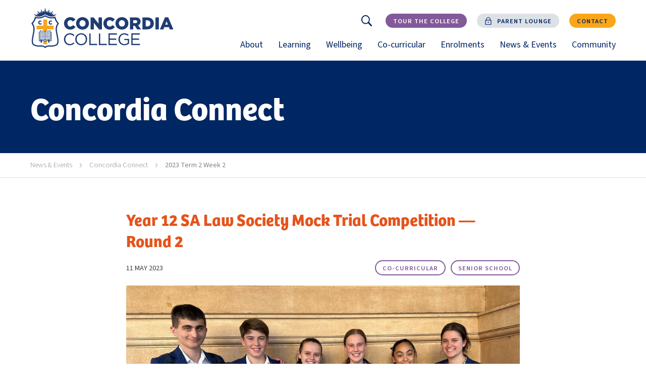

--- FILE ---
content_type: text/html; charset=UTF-8
request_url: https://www.concordia.sa.edu.au/latest/concordia-connect/issue/2023-term-2-week-2/year-12-sa-law-society-mock-trial-competition-round-2/
body_size: 13581
content:





<!doctype html>

<html lang="en">
<head>
  <meta name="referrer" content="no-referrer" />
  <link rel="canonical" href="https://www.concordia.sa.edu.au/latest/concordia-connect/issue/2023-term-2-week-2/year-12-sa-law-society-mock-trial-competition-round-2/">

  <meta charset="utf-8">
  <meta http-equiv="X-UA-Compatible" content="IE=edge">
  <meta name="viewport" content="width=device-width, initial-scale=1.0">

  <link rel="stylesheet" href="/css/app.css?id=a3ce7d76102ef8e7342d">

  <link rel="stylesheet" href="https://use.typekit.net/oin6fid.css">

  <meta name="theme-color" content="#ffffff" media="(prefers-color-scheme: light)">
  <meta name="theme-color" content="#000000" media="(prefers-color-scheme: dark)">

  <link rel="icon" href="/favicon.png" sizes="32x32">
  <link rel="apple-touch-icon" href="/apple-touch-icon.png" sizes="180x180">
  <link rel="manifest" href="/site.webmanifest">

            
    
  <title>Year 12 SA Law Society Mock Trial Competition - Round 2 - Concordia College</title>
  <meta name="description" content="">

  <meta property="og:type" content="article">
  <meta property="og:title" content="Year 12 SA Law Society Mock Trial Competition - Round 2">
  <meta property="og:description" content="">
  <meta property="og:image" content="https://www.concordia.sa.edu.au/images/og-image.jpg">
  <meta property="og:url" content="https://www.concordia.sa.edu.au/latest/concordia-connect/issue/2023-term-2-week-2/year-12-sa-law-society-mock-trial-competition-round-2/">
  <meta property="og:site_name" content="Concordia College">

  <meta name="twitter:card" content="summary">
  <meta name="twitter:title" content="Year 12 SA Law Society Mock Trial Competition - Round 2">
  <meta name="twitter:description" content="">
  <meta name="twitter:image" content="https://www.concordia.sa.edu.au/images/og-image.jpg">
  <meta name="twitter:url" content="https://www.concordia.sa.edu.au/latest/concordia-connect/issue/2023-term-2-week-2/year-12-sa-law-society-mock-trial-competition-round-2/">
    
  <script type="application/ld+json">
  {
    "@context" : "http://schema.org",
    "@type" : "LocalBusiness",
    "@id" : "https://www.concordia.sa.edu.au/latest/concordia-connect/issue/2023-term-2-week-2/year-12-sa-law-society-mock-trial-competition-round-2/",
    "url" : "https://www.concordia.sa.edu.au/latest/concordia-connect/issue/2023-term-2-week-2/year-12-sa-law-society-mock-trial-competition-round-2/",
    "image" : "https://www.concordia.sa.edu.au/images/og-image.jpg",
    "logo" : "https://www.concordia.sa.edu.au/images/logo.svg",
    "name": "Concordia College" ,
    "address": {
      "@type": "PostalAddress",
      "streetAddress": "24 Winchester St",
      "addressLocality": "Highgate",
      "addressRegion": "South Australia",
      "postalCode": "5063",
      "addressCountry": "Australia"
    }
  }
  </script>

  
    <!-- Google Tag Manager -->
    <script>(function(w,d,s,l,i){w[l]=w[l]||[];w[l].push({'gtm.start':new Date().getTime(),event:'gtm.js'});var f=d.getElementsByTagName(s)[0],j=d.createElement(s),dl=l!='dataLayer'?'&l='+l:'';j.async=true;j.src='https://www.googletagmanager.com/gtm.js?id='+i+dl;f.parentNode.insertBefore(j,f);})(window,document,'script','dataLayer','GTM-WB2XKND');</script>
    <!-- End Google Tag Manager -->

    <!-- Facebook Pixel Code -->
    <script>
    !function(f,b,e,v,n,t,s)
    {if(f.fbq)return;n=f.fbq=function(){n.callMethod?
    n.callMethod.apply(n,arguments):n.queue.push(arguments)};
    if(!f._fbq)f._fbq=n;n.push=n;n.loaded=!0;n.version='2.0';
    n.queue=[];t=b.createElement(e);t.async=!0;
    t.src=v;s=b.getElementsByTagName(e)[0];
    s.parentNode.insertBefore(t,s)}(window, document,'script',
    'https://connect.facebook.net/en_US/fbevents.js');
    fbq('init', '189792432559712');
    fbq('track', 'PageView');
    </script>
    <noscript><img height="1" width="1" style="display:none" src="https://www.facebook.com/tr?id=189792432559712&ev=PageView&noscript=1" /></noscript>
    <!-- End Facebook Pixel Code -->

    <meta name="google-site-verification" content="fWIZIpHUeEp14-4mgJJLSx4lCoqR4x9Nqri_KyHflZw" />
  
<script>var passwordpolicy = {"showStrengthIndicator":true};</script></head>

<body class="page-year-12-sa-law-society-mock-trial-competition-round-2">

<!-- Google Tag Manager (noscript) -->
<noscript><iframe src=https://www.googletagmanager.com/ns.html?id=GTM-WB2XKND height="0" width="0" style="display:none;visibility:hidden"></iframe></noscript>
<!-- End Google Tag Manager (noscript) -->

<svg width="0" height="0" style="position:absolute"><symbol viewBox="0 0 29 22.4" id="arrow-left" xmlns="http://www.w3.org/2000/svg"><path class="ast0" d="M28 10.2H3.4l8.5-8.5c.4-.4.4-1 0-1.4s-1-.4-1.4 0L.3 10.5c-.4.4-.4 1 0 1.4l10.2 10.2c.2.2.4.3.7.3s.5-.1.7-.3c.4-.4.4-1 0-1.4l-8.5-8.5H28c.6 0 1-.4 1-1s-.4-1-1-1z"/></symbol><symbol viewBox="0 0 29 22.4" id="arrow-right" xmlns="http://www.w3.org/2000/svg"><path class="bst0" d="M28.7 10.5L18.5.3c-.4-.4-1-.4-1.4 0s-.4 1 0 1.4l8.5 8.5H1c-.6 0-1 .4-1 1s.4 1 1 1h24.6l-8.5 8.5c-.4.4-.4 1 0 1.4.2.2.5.3.7.3s.5-.1.7-.3l10.2-10.2c.4-.4.4-1 0-1.4z"/></symbol><symbol viewBox="0 0 62 35" id="chevron-down" xmlns="http://www.w3.org/2000/svg"><path d="M1.954 2.794l28.78 28.78 28.78-28.78" stroke="currentColor" stroke-width="4" fill="none"/></symbol><symbol viewBox="0 0 34 61" id="chevron-left" xmlns="http://www.w3.org/2000/svg"><path stroke="currentColor" stroke-width="4" d="M32.074 1.986l-28.78 28.78 28.78 28.78" fill="none"/></symbol><symbol viewBox="0 0 34 61" id="chevron-right" xmlns="http://www.w3.org/2000/svg"><path stroke="currentColor" stroke-width="4" d="M2.294 59.546l28.78-28.78-28.78-28.78" fill="none"/></symbol><symbol viewBox="0 0 20 20" id="close" xmlns="http://www.w3.org/2000/svg"><path d="M11.5 10l8.2-8.2c.4-.4.4-1 0-1.4-.4-.4-1-.4-1.4 0l-8.2 8.2L1.8.3C1.4-.1.8-.1.4.3c-.4.4-.4 1 0 1.4L8.6 10 .3 18.3c-.4.4-.4 1 0 1.4.4.4 1 .4 1.4 0l8.3-8.3 8.3 8.3c.4.4 1 .4 1.4 0 .4-.4.4-1 0-1.4L11.5 10z"/></symbol><symbol viewBox="0 0 36 31.2" id="download" xmlns="http://www.w3.org/2000/svg"><path class="gst0" d="M33.4 8c-1.5-1.4-3.4-2.2-5.5-2.3C25.5 1.5 20.6-.8 15.8.2c-4.6.8-8.2 4.5-9 9.1-1.6-.1-3.1.4-4.4 1.4-1.5 1.2-2.4 3-2.4 4.9 0 1.8.6 3.3 1.7 4.4 2 2 5.1 2 5.2 2h2.9c.6 0 1-.4 1-1s-.4-1-1-1h-3S4.4 20 3 18.6c-.7-.7-1.1-1.7-1.1-3s.6-2.6 1.7-3.4c1.1-.8 2.5-1.2 3.8-.9.3.1.6 0 .8-.2.2-.2.4-.4.4-.7.3-4.2 3.4-7.6 7.5-8.3 4.1-.8 8.3 1.3 10.2 5 .2.3.5.6.9.5 1.7-.1 3.4.5 4.7 1.7 1.2 1.1 1.9 2.7 1.9 4.4 0 5.1-5.1 6-5.7 6.1h-2.2c-.6 0-1 .4-1 1s.4 1 1 1h2.4c2.6-.3 7.5-2.5 7.5-8.1.2-2.1-.7-4.2-2.4-5.7z"/><path class="gst0" d="M22.3 24.5L19 27.8v-15c0-.6-.4-1-1-1s-1 .4-1 1v15l-3.3-3.3c-.4-.4-1-.4-1.4 0s-.4 1 0 1.4l5 5c.2.2.4.3.7.3s.5-.1.7-.3l5-5c.4-.4.4-1 0-1.4s-1-.4-1.4 0z"/></symbol><symbol viewBox="0 0 140 140" id="external" xmlns="http://www.w3.org/2000/svg"><path d="M125 140H15c-8 0-15-7-15-15V15C0 7 7 0 15 0h45c3 0 5 2 5 5s-2 5-5 5H15c-3 0-5 2-5 5v110c0 3 2 5 5 5h110c3 0 5-2 5-5V80c0-3 2-5 5-5s5 2 5 5v45c0 8-7 15-15 15zm10-95c-3 0-5-2-5-5V10h-30c-3 0-5-2-5-5s2-5 5-5h35c3 0 5 2 5 5v35c0 3-2 5-5 5z"/><path d="M70 75c-1 0-3 0-4-1-2-2-2-5 0-7l65-65c2-2 5-2 7 0s2 5 0 7L74 74c-1 1-3 1-4 1z"/></symbol><symbol viewBox="0 0 110 140" id="lock" xmlns="http://www.w3.org/2000/svg"><path d="M105 140H5c-3 0-5-2-5-5V55c0-3 2-5 5-5h100c3 0 5 2 5 5v80c0 3-2 5-5 5zm-95-10h90V60H10v70z"/><path d="M90 60c-3 0-5-2-5-5V40c0-17-13-30-30-30S25 23 25 40v15c0 3-2 5-5 5s-5-2-5-5V40C15 18 33 0 55 0s40 18 40 40v15c0 3-2 5-5 5zm-35 45c-6 0-10-4-10-10s4-10 10-10 10 4 10 10-4 10-10 10zm0-10zm0 0zm0 0zm0 0zm0 0zm0 0zm0 0zm0 0z"/></symbol><symbol viewBox="0 0 140 110" id="menu" xmlns="http://www.w3.org/2000/svg"><path d="M135 10H5c-3 0-5-2-5-5s2-5 5-5h130c3 0 5 2 5 5s-2 5-5 5zm0 50H5c-3 0-5-2-5-5s2-5 5-5h130c3 0 5 2 5 5s-2 5-5 5zm0 50H5c-3 0-5-2-5-5s2-5 5-5h130c3 0 5 2 5 5s-2 5-5 5z"/></symbol><symbol viewBox="0 0 512 512" id="pause" xmlns="http://www.w3.org/2000/svg"><path d="M224 435.8V76.1c0-6.7-5.4-12.1-12.2-12.1h-71.6c-6.8 0-12.2 5.4-12.2 12.1v359.7c0 6.7 5.4 12.2 12.2 12.2h71.6c6.8 0 12.2-5.4 12.2-12.2zM371.8 64h-71.6c-6.7 0-12.2 5.4-12.2 12.1v359.7c0 6.7 5.4 12.2 12.2 12.2h71.6c6.7 0 12.2-5.4 12.2-12.2V76.1c0-6.7-5.4-12.1-12.2-12.1z"/></symbol><symbol viewBox="0 0 21.85 21.861" id="search" xmlns="http://www.w3.org/2000/svg"><path d="M21.424 19.383L15.871 13.8a8.642 8.642 0 001.618-5.057 8.759 8.759 0 10-3.689 7.128l5.582 5.553a1.414 1.414 0 001.02.437 1.337 1.337 0 001.02-.437 1.452 1.452 0 000-2.055v.015zm-12.68-3.789a6.85 6.85 0 116.85-6.85 6.86 6.86 0 01-6.85 6.85z" fill-rule="evenodd"/></symbol><symbol viewBox="0 0 9.013 19.393" id="social-facebook" xmlns="http://www.w3.org/2000/svg"><path data-name="Path 230" d="M8.664 9.7H5.947v9.689H1.921V9.7H.005V6.277h1.916V4.061A3.776 3.776 0 015.979 0l2.983.012v3.323H6.797a.819.819 0 00-.855.932V6.28h3.07z" fill="currentColor"/></symbol><symbol viewBox="0 0 22.234 22.234" id="social-instagram" xmlns="http://www.w3.org/2000/svg"><path data-name="Path 228" d="M11.121 2.003c2.968 0 3.32.011 4.492.065a6.152 6.152 0 012.064.383 3.681 3.681 0 012.11 2.11 6.151 6.151 0 01.383 2.064c.053 1.172.065 1.524.065 4.492s-.011 3.32-.065 4.492a6.152 6.152 0 01-.383 2.064 3.682 3.682 0 01-2.11 2.11 6.153 6.153 0 01-2.064.383c-1.172.053-1.524.065-4.492.065s-3.32-.011-4.492-.065a6.153 6.153 0 01-2.064-.383 3.682 3.682 0 01-2.11-2.11 6.153 6.153 0 01-.383-2.064c-.053-1.172-.065-1.524-.065-4.492s.011-3.32.065-4.492a6.153 6.153 0 01.379-2.064 3.681 3.681 0 012.11-2.11 6.152 6.152 0 012.06-.383c1.172-.053 1.524-.065 4.492-.065m0-2c-3.019 0-3.4.013-4.584.067a8.16 8.16 0 00-2.7.517A5.685 5.685 0 00.584 3.835a8.16 8.16 0 00-.517 2.7C.013 7.721 0 8.099 0 11.119s.013 3.4.067 4.584a8.16 8.16 0 00.517 2.7 5.685 5.685 0 003.251 3.248 8.16 8.16 0 002.7.517c1.186.054 1.564.067 4.584.067s3.4-.013 4.584-.067a8.16 8.16 0 002.7-.517 5.685 5.685 0 003.251-3.251 8.16 8.16 0 00.517-2.7c.054-1.186.067-1.564.067-4.584s-.013-3.4-.067-4.584a8.16 8.16 0 00-.517-2.7A5.685 5.685 0 0018.403.581a8.16 8.16 0 00-2.7-.517c-1.186-.054-1.564-.067-4.584-.067z" fill="currentColor"/><path data-name="Path 229" d="M11.117 5.408a5.709 5.709 0 105.709 5.709 5.709 5.709 0 00-5.709-5.709zm0 9.415a3.706 3.706 0 113.706-3.706 3.706 3.706 0 01-3.706 3.706z" fill="currentColor"/><circle data-name="Ellipse 28" cx="1.334" cy="1.334" r="1.334" transform="rotate(-45 13.839 -15.714)" fill="currentColor"/></symbol><symbol viewBox="0 0 19.393 18.536" id="social-linkedin" xmlns="http://www.w3.org/2000/svg"><path data-name="Path 232" d="M10.859 7.842v-.04a.233.233 0 01-.028.04z" fill="currentColor"/><path data-name="Rectangle 3426" fill="currentColor" d="M.245 6.031h4.158v12.504H.245z"/><path data-name="Path 233" d="M2.324 4.322h-.028a2.375 2.375 0 11.028 0z" fill="currentColor"/><path data-name="Path 234" d="M19.393 18.535h-4.157V11.85c0-1.681-.6-2.829-2.107-2.829a2.28 2.28 0 00-2.133 1.522 2.822 2.822 0 00-.137 1.013v6.983H6.703s.053-11.332 0-12.5h4.156V7.81a4.124 4.124 0 013.747-2.064c2.734 0 4.788 1.785 4.788 5.626z" fill="currentColor"/></symbol><symbol viewBox="0 0 19.393 15.759" id="social-twitter" xmlns="http://www.w3.org/2000/svg"><path data-name="Path 231" d="M17.408 3.925c.008.171.012.342.012.514A11.315 11.315 0 010 13.972a8.207 8.207 0 00.949.055 7.971 7.971 0 004.94-1.7 3.985 3.985 0 01-3.715-2.762 4.094 4.094 0 00.748.07 4.013 4.013 0 001.047-.139 3.984 3.984 0 01-3.19-3.9v-.05a3.962 3.962 0 001.8.5A3.984 3.984 0 011.347.735a11.289 11.289 0 008.2 4.156 3.982 3.982 0 016.78-3.629 7.929 7.929 0 002.527-.966 4 4 0 01-1.75 2.2 7.932 7.932 0 002.285-.625 8.059 8.059 0 01-1.981 2.054z" fill="currentColor"/></symbol><symbol viewBox="0 0 29.906 21.228" id="social-youtube" xmlns="http://www.w3.org/2000/svg"><defs><clipPath id="qa"><path data-name="Rectangle 66" d="M0 0h29.906v21.228H0z"/></clipPath></defs><g data-name="Group 27"><g data-name="Group 26" clip-path="url(#qa)"><path data-name="Path 10" d="M23.69-.007H6.209A6.209 6.209 0 000 6.202v8.739a6.209 6.209 0 006.209 6.209h17.48a6.209 6.209 0 006.211-6.209V6.202a6.208 6.208 0 00-6.21-6.209zm-4.2 11l-8.176 3.9a.328.328 0 01-.469-.3V6.558a.328.328 0 01.477-.293l8.178 4.143a.328.328 0 01-.007.589zm0 0"/></g></g></symbol><symbol viewBox="0 0 10 11" id="triangle-right" xmlns="http://www.w3.org/2000/svg"><path data-name="Polygon 2" d="M10 5.5L0 11V0z"/></symbol><symbol viewBox="0 0 110 140" id="unlock" xmlns="http://www.w3.org/2000/svg"><path d="M105 140H5c-3 0-5-2-5-5V55c0-3 2-5 5-5h100c3 0 5 2 5 5v80c0 3-2 5-5 5zm-95-10h90V60H10v70z"/><path d="M20 60c-3 0-5-2-5-5V40c0-11 4-21 12-28C43-4 68-4 84 12c2 2 2 5 0 7s-5 2-7 0C65 7 46 7 35 19c-7 5-10 13-10 21v15c0 3-2 5-5 5zm35 45c-6 0-10-4-10-10s4-10 10-10 10 4 10 10c0 5-4 10-10 10zm0-10zm0 0zm0 0zm0 0zm0 0zm0 0zm0 0zm0 0z"/></symbol></svg>

<div id="main">

  <a class="site-menu__skip-to-content" href="#site-body">
    Skip to content
  </a>

  <div class="site-content">

    <header class="site-header">
      <div class="site-header__inner">

        <a href="/" class="site-header__logo">
          <img src="/images/concordia-college.svg" alt="Concordia College">
        </a>

        <div class="site-header__aside">

          <button class="btn btn--has-icon btn--yellow-yellow btn--capped-right site-header__menu-button" aria-controls="sitemenu">
            <svg class="icon"><use href="#menu"></use></svg>
            <span><span class="visually-hidden">Open</span> Menu</span>
          </button>

          <div class="site-header__links">

                                        <form action="/search/" method="post" class="site-header__search-form" id="header-search-form" hidden>
                <label for="keywords" class="visually-hidden">Keywords</label>
                <input type="search" id="keywords" name="keywords" placeholder="Search keywords...">
                <button type="submit" name="submit" class="btn btn--small btn--blue btn--capped-left">Search</button>
              </form>
              <a href="https://www.concordia.sa.edu.au/search/" class="btn btn--circle-icon btn--white-grey" aria-controls="search" aria-expanded="false">
                <svg class="icon"><use href="#search"></use></svg>
                <span class="visually-hidden">Search</span>
              </a>
            
                          <a href="https://www.concordia.sa.edu.au/enrolments/tour-the-college/" class="btn btn--small btn--purple">
                <span>Tour the College</span>
              </a>
            
                          <div class="btn-hover">                <a href="https://www.concordia.sa.edu.au/parent-lounge/" class="btn btn--small btn--grey btn--has-icon" target="_blank" aria-controls="parent-lounge-quick" aria-haspopup="true" aria-expanded="false">
                                      <svg class="icon btn-icon"><use href="#lock"></use></svg>
                                    <span>Parent Lounge</span>
                </a>
                                <div class="btn-hover__menu" id="parent-lounge-quick" aria-hidden="true" hidden>
                  <a href="https://www.concordia.sa.edu.au/parent-lounge/" target="_blank">
                    <span>Login</span>
                    <span class="visually-hidden">(opens in a new window)</span>
                    <svg class="icon btn-icon"><use href="#external"></use></svg>
                  </a>
                                                                                                  <a  href="https://engage.concordia.sa.edu.au/" rel="noopener noreferrer" target="_blank">
                      <span>SEQTA Engage</span>
                      <span class="visually-hidden">(opens in a new window)</span>
                      <svg class="icon btn-icon"><use href="#external"></use></svg>                    </a>
                                                                                                  <a  href="https://www.schoolinterviews.com.au/" rel="noopener noreferrer" target="_blank">
                      <span>Parent Interviews (ELC-6)</span>
                      <span class="visually-hidden">(opens an external website in a new window)</span>
                      <svg class="icon btn-icon"><use href="#external"></use></svg>                    </a>
                                                                                                  <a  href="https://www.schoolinterviews.com.au/" rel="noopener noreferrer" target="_blank">
                      <span>Parent Interviews (7-12)</span>
                      <span class="visually-hidden">(opens an external website in a new window)</span>
                      <svg class="icon btn-icon"><use href="#external"></use></svg>                    </a>
                                  </div>
                              </div>            
                          <a href="https://www.concordia.sa.edu.au/contact/" class="btn btn--small  btn--yellow">
                <span>Contact</span>
              </a>
            
          </div>

          <nav class="site-menu site-header__menu" id="sitemenu">
            <div class="site-menu__indicator"></div>
            <ul class="site-menu__pages">
              
                                
                
                
                
                <li  aria-expanded="false"  class=
                "site-menu__li" data-id="about">
                  <a href="https://www.concordia.sa.edu.au/about/" class="site-menu__link">
                    About
                                          <span class="site-menu__link-plus"><svg class="icon"><use href="#arrow-right"></use></svg></span>
                      <button class="site-menu__link-toggle">
                        <svg class="icon"><use href="#chevron-down"></use></svg>
                        <span class="visually-hidden">Toggle sub-menu for About</span>
                      </button>
                                      </a>

                                      <div class="site-menu__section" aria-hidden="true" hidden>

                                              <ul class="site-menu__children">
                          <li class="site-menu__back">
                            <button class="site-menu__child-link">
                              <svg class="icon"><use href="#chevron-left"/></svg>
                              Back
                            </button>
                          </li>
                          <li class="site-menu__title text-right">
                            About
                          </li>
                                                                                  <li>
                              <a href="https://www.concordia.sa.edu.au/about/head-of-colleges-welcome/" class="site-menu__child-link" >
                                <svg class="icon"><use href="#arrow-right"/></svg>
                                <span>Head of College&#039;s Welcome</span>
                              </a>
                            </li>
                                                                                                                                                                                                                                                              <li>
                              <a href="https://www.concordia.sa.edu.au/about/ib-world-school/" class="site-menu__child-link" >
                                <svg class="icon"><use href="#arrow-right"/></svg>
                                <span>IB World School</span>
                              </a>
                            </li>
                                                                                                                                                                                                                                                              <li>
                              <a href="https://www.concordia.sa.edu.au/about/history-governance/" class="site-menu__child-link" >
                                <svg class="icon"><use href="#arrow-right"/></svg>
                                <span>History &amp; Governance</span>
                              </a>
                            </li>
                                                                                                                                                                            <li class="break"></li>                                                                                  <li>
                              <a href="https://www.concordia.sa.edu.au/about/key-contacts/" class="site-menu__child-link" >
                                <svg class="icon"><use href="#arrow-right"/></svg>
                                <span>Key Contacts</span>
                              </a>
                            </li>
                                                                                                                                                                                                                                                              <li>
                              <a href="https://www.concordia.sa.edu.au/about/campus-facilities/" class="site-menu__child-link" >
                                <svg class="icon"><use href="#arrow-right"/></svg>
                                <span>Campus &amp; Facilities</span>
                              </a>
                            </li>
                                                                                                                                                                                                                                                              <li>
                              <a href="https://www.concordia.sa.edu.au/about/facility-hire/" class="site-menu__child-link" >
                                <svg class="icon"><use href="#arrow-right"/></svg>
                                <span>Facility Hire</span>
                              </a>
                            </li>
                                                                                                                                                                            <li class="break"></li>                                                                                  <li>
                              <a href="https://www.concordia.sa.edu.au/about/cultural-diversity/" class="site-menu__child-link" >
                                <svg class="icon"><use href="#arrow-right"/></svg>
                                <span>Cultural Diversity</span>
                              </a>
                            </li>
                                                                                                                                                                                                                                                              <li>
                              <a href="https://www.concordia.sa.edu.au/about/news-events/" class="site-menu__child-link" >
                                <svg class="icon"><use href="#arrow-right"/></svg>
                                <span>News &amp; Events</span>
                              </a>
                            </li>
                                                                                                                                                                                                                                                              <li>
                              <a href="https://www.concordia.sa.edu.au/about/employment/" class="site-menu__child-link" >
                                <svg class="icon"><use href="#arrow-right"/></svg>
                                <span>Employment</span>
                              </a>
                            </li>
                                                                                                                                                                            <li class="break"></li>                                                  </ul>
                      
                    </div>
                  
                </li>

              
                                
                
                
                
                <li  aria-expanded="false"  class=
                "site-menu__li" data-id="learning">
                  <a href="https://www.concordia.sa.edu.au/learning/" class="site-menu__link">
                    Learning
                                          <span class="site-menu__link-plus"><svg class="icon"><use href="#arrow-right"></use></svg></span>
                      <button class="site-menu__link-toggle">
                        <svg class="icon"><use href="#chevron-down"></use></svg>
                        <span class="visually-hidden">Toggle sub-menu for Learning</span>
                      </button>
                                      </a>

                                      <div class="site-menu__section" aria-hidden="true" hidden>

                                              <ul class="site-menu__children">
                          <li class="site-menu__back">
                            <button class="site-menu__child-link">
                              <svg class="icon"><use href="#chevron-left"/></svg>
                              Back
                            </button>
                          </li>
                          <li class="site-menu__title text-right">
                            Learning
                          </li>
                                                                                  <li>
                              <a href="https://www.concordia.sa.edu.au/learning/academic-life/" class="site-menu__child-link" >
                                <svg class="icon"><use href="#arrow-right"/></svg>
                                <span>Academic Life</span>
                              </a>
                            </li>
                                                                                                                                                                                                                                                              <li>
                              <a href="https://www.concordia.sa.edu.au/learning/early-learning-centre/" class="site-menu__child-link" >
                                <svg class="icon"><use href="#arrow-right"/></svg>
                                <span>Early Learning Centre</span>
                              </a>
                            </li>
                                                                                                                                                                                                                                                              <li>
                              <a href="https://www.concordia.sa.edu.au/learning/primary-school/" class="site-menu__child-link" >
                                <svg class="icon"><use href="#arrow-right"/></svg>
                                <span>Primary School</span>
                              </a>
                            </li>
                                                                                                                                                                            <li class="break"></li>                                                                                  <li>
                              <a href="https://www.concordia.sa.edu.au/learning/middle-school/" class="site-menu__child-link" >
                                <svg class="icon"><use href="#arrow-right"/></svg>
                                <span>Middle School</span>
                              </a>
                            </li>
                                                                                                                                                                                                                                                              <li>
                              <a href="https://www.concordia.sa.edu.au/learning/senior-school/" class="site-menu__child-link" >
                                <svg class="icon"><use href="#arrow-right"/></svg>
                                <span>Senior School</span>
                              </a>
                            </li>
                                                                                                                                                                                                                                                              <li>
                              <a href="https://www.concordia.sa.edu.au/learning/results-and-achievements/" class="site-menu__child-link" >
                                <svg class="icon"><use href="#arrow-right"/></svg>
                                <span>Results and Achievements</span>
                              </a>
                            </li>
                                                                                                                                                                            <li class="break"></li>                                                                                  <li>
                              <a href="https://www.concordia.sa.edu.au/learning/stem/" class="site-menu__child-link" >
                                <svg class="icon"><use href="#arrow-right"/></svg>
                                <span>STEM</span>
                              </a>
                            </li>
                                                                                                                                                                                                                                                              <li>
                              <a href="https://www.concordia.sa.edu.au/learning/arts-languages/" class="site-menu__child-link" >
                                <svg class="icon"><use href="#arrow-right"/></svg>
                                <span>Arts &amp; Languages</span>
                              </a>
                            </li>
                                                                                                                                                                                                                                                              <li>
                              <a href="https://www.concordia.sa.edu.au/learning/other-faculties/" class="site-menu__child-link" >
                                <svg class="icon"><use href="#arrow-right"/></svg>
                                <span>Other Faculties</span>
                              </a>
                            </li>
                                                                                                                                                                            <li class="break"></li>                                                  </ul>
                      
                    </div>
                  
                </li>

              
                                
                
                
                
                <li  aria-expanded="false"  class=
                "site-menu__li" data-id="wellbeing">
                  <a href="https://www.concordia.sa.edu.au/wellbeing/" class="site-menu__link">
                    Wellbeing
                                          <span class="site-menu__link-plus"><svg class="icon"><use href="#arrow-right"></use></svg></span>
                      <button class="site-menu__link-toggle">
                        <svg class="icon"><use href="#chevron-down"></use></svg>
                        <span class="visually-hidden">Toggle sub-menu for Wellbeing</span>
                      </button>
                                      </a>

                                      <div class="site-menu__section" aria-hidden="true" hidden>

                                              <ul class="site-menu__children">
                          <li class="site-menu__back">
                            <button class="site-menu__child-link">
                              <svg class="icon"><use href="#chevron-left"/></svg>
                              Back
                            </button>
                          </li>
                          <li class="site-menu__title text-right">
                            Wellbeing
                          </li>
                                                                                  <li>
                              <a href="https://www.concordia.sa.edu.au/wellbeing/our-holistic-approach/" class="site-menu__child-link" >
                                <svg class="icon"><use href="#arrow-right"/></svg>
                                <span>Our Holistic Approach</span>
                              </a>
                            </li>
                                                                                                                                                                                                                                                              <li>
                              <a href="https://www.concordia.sa.edu.au/wellbeing/spiritual-life-pastoral-care/" class="site-menu__child-link" >
                                <svg class="icon"><use href="#arrow-right"/></svg>
                                <span>Spiritual Life &amp; Pastoral Care</span>
                              </a>
                            </li>
                                                                                                                                                                                                                                                              <li>
                              <a href="https://www.concordia.sa.edu.au/wellbeing/specialised-support/" class="site-menu__child-link" >
                                <svg class="icon"><use href="#arrow-right"/></svg>
                                <span>Specialised Support</span>
                              </a>
                            </li>
                                                                                                                                                                                                                              </ul>
                      
                    </div>
                  
                </li>

              
                                
                
                
                
                <li  aria-expanded="false"  class=
                "site-menu__li" data-id="co-curricular">
                  <a href="https://www.concordia.sa.edu.au/co-curricular/" class="site-menu__link">
                    Co-curricular
                                          <span class="site-menu__link-plus"><svg class="icon"><use href="#arrow-right"></use></svg></span>
                      <button class="site-menu__link-toggle">
                        <svg class="icon"><use href="#chevron-down"></use></svg>
                        <span class="visually-hidden">Toggle sub-menu for Co-curricular</span>
                      </button>
                                      </a>

                                      <div class="site-menu__section" aria-hidden="true" hidden>

                                              <ul class="site-menu__children">
                          <li class="site-menu__back">
                            <button class="site-menu__child-link">
                              <svg class="icon"><use href="#chevron-left"/></svg>
                              Back
                            </button>
                          </li>
                          <li class="site-menu__title text-right">
                            Co-curricular
                          </li>
                                                                                  <li>
                              <a href="https://www.concordia.sa.edu.au/co-curricular/student-leadership/" class="site-menu__child-link" >
                                <svg class="icon"><use href="#arrow-right"/></svg>
                                <span>Student Leadership</span>
                              </a>
                            </li>
                                                                                                                                                                                                                                                              <li>
                              <a href="https://www.concordia.sa.edu.au/co-curricular/service-learning/" class="site-menu__child-link" >
                                <svg class="icon"><use href="#arrow-right"/></svg>
                                <span>Service Learning</span>
                              </a>
                            </li>
                                                                                                                                                                                                                                                              <li>
                              <a href="https://www.concordia.sa.edu.au/co-curricular/music/" class="site-menu__child-link" >
                                <svg class="icon"><use href="#arrow-right"/></svg>
                                <span>Music</span>
                              </a>
                            </li>
                                                                                                                                                                            <li class="break"></li>                                                                                  <li>
                              <a href="https://www.concordia.sa.edu.au/co-curricular/co-curricular-sport/" class="site-menu__child-link" >
                                <svg class="icon"><use href="#arrow-right"/></svg>
                                <span>Sport</span>
                              </a>
                            </li>
                                                                                                                                                                                                                                                              <li>
                              <a href="https://www.concordia.sa.edu.au/co-curricular/house-program/" class="site-menu__child-link" >
                                <svg class="icon"><use href="#arrow-right"/></svg>
                                <span>House Program</span>
                              </a>
                            </li>
                                                                                                                                                                                                                                                              <li>
                              <a href="https://www.concordia.sa.edu.au/co-curricular/clubs-activities/" class="site-menu__child-link" >
                                <svg class="icon"><use href="#arrow-right"/></svg>
                                <span>Clubs &amp; Activities</span>
                              </a>
                            </li>
                                                                                                                                                                            <li class="break"></li>                                                                                  <li>
                              <a href="https://www.concordia.sa.edu.au/co-curricular/camps-trips/" class="site-menu__child-link" >
                                <svg class="icon"><use href="#arrow-right"/></svg>
                                <span>Camps &amp; Trips</span>
                              </a>
                            </li>
                                                                                                                                                                                                                              </ul>
                      
                    </div>
                  
                </li>

              
                                
                
                
                
                <li  aria-expanded="false"  class=
                "site-menu__li" data-id="enrolments">
                  <a href="https://www.concordia.sa.edu.au/enrolments/" class="site-menu__link">
                    Enrolments
                                          <span class="site-menu__link-plus"><svg class="icon"><use href="#arrow-right"></use></svg></span>
                      <button class="site-menu__link-toggle">
                        <svg class="icon"><use href="#chevron-down"></use></svg>
                        <span class="visually-hidden">Toggle sub-menu for Enrolments</span>
                      </button>
                                      </a>

                                      <div class="site-menu__section" aria-hidden="true" hidden>

                                              <ul class="site-menu__children">
                          <li class="site-menu__back">
                            <button class="site-menu__child-link">
                              <svg class="icon"><use href="#chevron-left"/></svg>
                              Back
                            </button>
                          </li>
                          <li class="site-menu__title text-right">
                            Enrolments
                          </li>
                                                                                  <li>
                              <a href="https://www.concordia.sa.edu.au/enrolments/enrolment-at-concordia/" class="site-menu__child-link" >
                                <svg class="icon"><use href="#arrow-right"/></svg>
                                <span>Enrolment at Concordia</span>
                              </a>
                            </li>
                                                                                                                                                                                                                                                              <li>
                              <a href="https://www.concordia.sa.edu.au/enrolments/tour-the-college/" class="site-menu__child-link" >
                                <svg class="icon"><use href="#arrow-right"/></svg>
                                <span>Tour the College</span>
                              </a>
                            </li>
                                                                                                                                                                                                                                                              <li>
                              <a href="https://www.concordia.sa.edu.au/enrolments/scholarships/" class="site-menu__child-link" >
                                <svg class="icon"><use href="#arrow-right"/></svg>
                                <span>Scholarships</span>
                              </a>
                            </li>
                                                                                                                                                                            <li class="break"></li>                                                                                  <li>
                              <a href="https://www.concordia.sa.edu.au/enrolments/fees-payments/" class="site-menu__child-link" >
                                <svg class="icon"><use href="#arrow-right"/></svg>
                                <span>Fees &amp; Payments</span>
                              </a>
                            </li>
                                                                                                                                                                                                                                                              <li>
                              <a href="https://www.concordia.sa.edu.au/enrolments/international-students/" class="site-menu__child-link" >
                                <svg class="icon"><use href="#arrow-right"/></svg>
                                <span>International Students</span>
                              </a>
                            </li>
                                                                                                                                                                                                                                                              <li>
                              <a href="https://www.concordia.sa.edu.au/enrolments/uniform-shop/" class="site-menu__child-link" >
                                <svg class="icon"><use href="#arrow-right"/></svg>
                                <span>Uniform Shop</span>
                              </a>
                            </li>
                                                                                                                                                                            <li class="break"></li>                                                                                  <li>
                              <a href="https://www.concordia.sa.edu.au/enrolments/bus-service/" class="site-menu__child-link" >
                                <svg class="icon"><use href="#arrow-right"/></svg>
                                <span>Bus Service</span>
                              </a>
                            </li>
                                                                                                                                                                                                                                                              <li>
                              <a href="https://www.concordia.sa.edu.au/enrolments/oshc-vacation-care/" class="site-menu__child-link" >
                                <svg class="icon"><use href="#arrow-right"/></svg>
                                <span>OSHC &amp; Vacation Care</span>
                              </a>
                            </li>
                                                                                                                                                                                                                              </ul>
                      
                    </div>
                  
                </li>

              
                                
                
                
                
                <li  aria-expanded="false"  class=
                "site-menu__li" data-id="latest">
                  <a href="https://www.concordia.sa.edu.au/latest/" class="site-menu__link">
                    News &amp; Events
                                          <span class="site-menu__link-plus"><svg class="icon"><use href="#arrow-right"></use></svg></span>
                      <button class="site-menu__link-toggle">
                        <svg class="icon"><use href="#chevron-down"></use></svg>
                        <span class="visually-hidden">Toggle sub-menu for News &amp; Events</span>
                      </button>
                                      </a>

                                      <div class="site-menu__section" aria-hidden="true" hidden>

                                              <ul class="site-menu__children">
                          <li class="site-menu__back">
                            <button class="site-menu__child-link">
                              <svg class="icon"><use href="#chevron-left"/></svg>
                              Back
                            </button>
                          </li>
                          <li class="site-menu__title text-right">
                            News &amp; Events
                          </li>
                                                                                  <li>
                              <a href="https://www.concordia.sa.edu.au/latest/news/" class="site-menu__child-link" >
                                <svg class="icon"><use href="#arrow-right"/></svg>
                                <span>News</span>
                              </a>
                            </li>
                                                                                                                                                                                                                                                              <li>
                              <a href="https://www.concordia.sa.edu.au/latest/concordia-connect/" class="site-menu__child-link" >
                                <svg class="icon"><use href="#arrow-right"/></svg>
                                <span>Concordia Connect</span>
                              </a>
                            </li>
                                                                                                                                                                                                                                                              <li>
                              <a href="https://www.concordia.sa.edu.au/latest/principals-perspectives/" class="site-menu__child-link" >
                                <svg class="icon"><use href="#arrow-right"/></svg>
                                <span>Principals&#039; Perspectives</span>
                              </a>
                            </li>
                                                                                                                                                                            <li class="break"></li>                                                                                  <li>
                              <a href="https://www.concordia.sa.edu.au/latest/events/" class="site-menu__child-link" >
                                <svg class="icon"><use href="#arrow-right"/></svg>
                                <span>Events Calendar</span>
                              </a>
                            </li>
                                                                                                                                                                                                                                                              <li>
                              <a href="https://www.concordia.sa.edu.au/latest/term-dates/" class="site-menu__child-link" >
                                <svg class="icon"><use href="#arrow-right"/></svg>
                                <span>Term Dates</span>
                              </a>
                            </li>
                                                                                                                                                                                                                                                              <li>
                              <a href="https://www.concordia.sa.edu.au/latest/publications/" class="site-menu__child-link" >
                                <svg class="icon"><use href="#arrow-right"/></svg>
                                <span>Publications</span>
                              </a>
                            </li>
                                                                                                                                                                            <li class="break"></li>                                                  </ul>
                      
                    </div>
                  
                </li>

              
                                
                
                
                
                <li  aria-expanded="false"  class=
                "site-menu__li" data-id="community">
                  <a href="https://www.concordia.sa.edu.au/community/" class="site-menu__link">
                    Community
                                          <span class="site-menu__link-plus"><svg class="icon"><use href="#arrow-right"></use></svg></span>
                      <button class="site-menu__link-toggle">
                        <svg class="icon"><use href="#chevron-down"></use></svg>
                        <span class="visually-hidden">Toggle sub-menu for Community</span>
                      </button>
                                      </a>

                                      <div class="site-menu__section" aria-hidden="true" hidden>

                                              <ul class="site-menu__children">
                          <li class="site-menu__back">
                            <button class="site-menu__child-link">
                              <svg class="icon"><use href="#chevron-left"/></svg>
                              Back
                            </button>
                          </li>
                          <li class="site-menu__title text-right">
                            Community
                          </li>
                                                                                  <li>
                              <a href="https://www.concordia.sa.edu.au/community/parents/" class="site-menu__child-link" >
                                <svg class="icon"><use href="#arrow-right"/></svg>
                                <span>Parents</span>
                              </a>
                            </li>
                                                                                                                                                                                                                                                              <li>
                              <a href="https://www.concordia.sa.edu.au/community/old-concordians/" class="site-menu__child-link" >
                                <svg class="icon"><use href="#arrow-right"/></svg>
                                <span>Old Concordians</span>
                              </a>
                            </li>
                                                                                                                                                                                                                                                              <li>
                              <a href="https://www.concordia.sa.edu.au/community/oshc-vacation-care/" class="site-menu__child-link" >
                                <svg class="icon"><use href="#arrow-right"/></svg>
                                <span>OSHC &amp; Vacation Care</span>
                              </a>
                            </li>
                                                                                                                                                                            <li class="break"></li>                                                                                  <li>
                              <a href="https://www.concordia.sa.edu.au/community/giving-to-concordia/" class="site-menu__child-link" >
                                <svg class="icon"><use href="#arrow-right"/></svg>
                                <span>Giving to Concordia</span>
                              </a>
                            </li>
                                                                                                                                                                                                                                                              <li>
                              <a href="https://www.concordia.sa.edu.au/community/st-johns-lutheran-church/" class="site-menu__child-link" >
                                <svg class="icon"><use href="#arrow-right"/></svg>
                                <span>St John&#039;s Lutheran Church</span>
                              </a>
                            </li>
                                                                                                                                                                                                                                                              <li>
                              <a href="https://www.concordia.sa.edu.au/community/st-peters-lutheran-church/" class="site-menu__child-link" >
                                <svg class="icon"><use href="#arrow-right"/></svg>
                                <span>St Peters Lutheran Church</span>
                              </a>
                            </li>
                                                                                                                                                                            <li class="break"></li>                                                                                  <li>
                              <a href="https://www.concordia.sa.edu.au/community/business-directory/" class="site-menu__child-link" >
                                <svg class="icon"><use href="#arrow-right"/></svg>
                                <span>Business Directory</span>
                              </a>
                            </li>
                                                                                                                                                                                                                              </ul>
                      
                    </div>
                  
                </li>

              
                                
                                                  
                
                
                <li  aria-expanded="false"  class=
                "site-menu__li" data-id="search">
                  <a href="https://www.concordia.sa.edu.au/search/" class="site-menu__link">
                    Search
                                          <span class="site-menu__link-plus"><svg class="icon"><use href="#arrow-right"></use></svg></span>
                      <button class="site-menu__link-toggle">
                        <svg class="icon"><use href="#chevron-down"></use></svg>
                        <span class="visually-hidden">Toggle sub-menu for Search</span>
                      </button>
                                      </a>

                                      <div class="site-menu__section" aria-hidden="true" hidden>

                      
                        <div class="site-menu__back">
                          <button class="site-menu__child-link">
                            <svg class="icon"><use href="#chevron-left"/></svg>
                            Back
                          </button>
                        </div>

                        <form action="/search/" method="post" class="site-menu__search-form" id="menu-search-form">
                          <label for="searchKeywords" class="visually-hidden">Keywords</label>
                          <input type="search" name="keywords" id="searchKeywords" placeholder="Search keywords...">
                          <button type="submit" name="submit" class="btn btn--large btn--yellow-yellow">Search</button>
                        </form>

                      
                    </div>
                  
                </li>

              
                                
                
                
                
                <li  class=
                "site-menu__li site-menu__secondary" data-id="contact">
                  <a href="https://www.concordia.sa.edu.au/contact/" class="site-menu__link">
                    Contact
                                      </a>

                  
                </li>

              
              
                <li aria-expanded="false" class=
                "site-menu__li site-menu__secondary" data-id="parent-lounge">

                  <a href="https://www.concordia.sa.edu.au/parent-lounge/" class="site-menu__link">
                                          <svg class="icon site-menu__link-icon"><use href="#lock"></use></svg>
                                        <span>Parent Lounge</span>
                    <span class="site-menu__link-plus"><svg class="icon"><use href="#arrow-right"></use></svg></span>                  </a>

                                    <div class="site-menu__section" aria-hidden="true" hidden>

                    <ul class="site-menu__children">
                      <li class="site-menu__back">
                        <button class="site-menu__child-link">
                          <svg class="icon"><use href="#chevron-left"></use></svg>
                          Back
                        </button>
                      </li>
                      <li class="site-menu__title">
                        Parent Lounge
                      </li>
                      <li>
                        <a href="https://www.concordia.sa.edu.au/parent-lounge/" class="site-menu__child-link" target="_blank">
                          Login
                          <svg class="icon btn-icon"><use href="#external"></use></svg>
                        </a>
                      </li>
                                                                                                                      <li>
                          <a  href="https://engage.concordia.sa.edu.au/" rel="noopener noreferrer" target="_blank" class="site-menu__child-link">
                            <span>SEQTA Engage</span>
                            <span class="visually-hidden">(opens in a new window)</span>
                            <svg class="icon btn-icon"><use href="#external"></use></svg>                          </a>
                        </li>
                                                                                                                      <li>
                          <a  href="https://www.schoolinterviews.com.au/" rel="noopener noreferrer" target="_blank" class="site-menu__child-link">
                            <span>Parent Interviews (ELC-6)</span>
                            <span class="visually-hidden">(opens an external website in a new window)</span>
                            <svg class="icon btn-icon"><use href="#external"></use></svg>                          </a>
                        </li>
                                                                                                                      <li>
                          <a  href="https://www.schoolinterviews.com.au/" rel="noopener noreferrer" target="_blank" class="site-menu__child-link">
                            <span>Parent Interviews (7-12)</span>
                            <span class="visually-hidden">(opens an external website in a new window)</span>
                            <svg class="icon btn-icon"><use href="#external"></use></svg>                          </a>
                        </li>
                                          </ul>

                  </div>
                                  </li>
              
              
            </ul>
          </nav>

        </div>

      </div>

    </header>

    <div class="site-menu__bg"><div class="site-menu__bg-fingerprint"><img src="/images/fingerprint.svg" alt="" aria-hidden="true"></div></div>

    <main class="site-body" id="site-body" style="position: relative; overflow: hidden;" tabindex="-1">
      
  
  
<div class="banner banner--no-image">

  
  <div class="banner__content">
    <div class="container container--full">
      <h1 class="banner__title">Concordia Connect</h1>
                </div>
  </div>

  
</div>


  
<div class="breadcrumbs">
  <div class="container container--full">

    <ul>
      
                          <li><a href="https://www.concordia.sa.edu.au/latest/">News &amp; Events</a></li>
                <li><a href="https://www.concordia.sa.edu.au/latest/concordia-connect/">Concordia Connect</a></li>
        <li><a href="/concordia-connect/issue/2023-term-2-week-2/">2023 Term 2 Week 2</a></li>
        
          </ul>

  </div>
</div>

    

<div class="row theme-white pb1">
  <div class="container container--thin content">

                
    
    <h1 class="h4 color-orange">Year <span class="numbers">12</span> <span class="caps">SA</span> Law Society Mock Trial Competition — Round&nbsp;<span class="numbers">2</span></h1>

    
    <div class="spread-out">

      <div class="mb">
        <small class="text-uppercase color-grey" style="white-space: nowrap;">
                        11 May 2023
          </small>
      </div>

                    <div class="btns btns--small btns--right">
                                      <a href="/latest/category/co-curricular/" class="btn btn--purple btn--outline btn--small">Co-curricular</a>
                                      <a href="/latest/school/senior-school/" class="btn btn--purple btn--outline btn--small">Senior School</a>
                </div>
      
    </div>

    
        <div class="article-image">
      <img src="https://www.concordia.sa.edu.au/uploads/Newsletters/2023/T2W2/Year-12-Mock-Trial_002.jpg" alt="" style="object-position: 50% 50%;">
          </div>
    
    
  </div>
</div>


  <div class="row theme-white text-left">
  <div class="container container--thin">
    <div class="content">
      
    
    
  <p>The SA Law Society Mock Trial Competition second round was held at the Sir Samuel Way building at the District Court on Tuesday 4 April.</p>
<p>A Mock Trial is a simulated court case in which the participating student teams contest a fictional legal matter in a mock court.</p>
<p>The trials combine facts, principles and procedure with appropriate subtle theatrics. It is one of the aims of the Society that the Competition be as harmonious and constructive as possible. The assistance and cooperation of all participants is necessary to achieve this purpose.</p>
<p>The Competition aims to bring the legal profession into closer communication with teachers and students in secondary schools, to remove some of the mystique surrounding the law and the legal profession, and to give students a better understanding of how the South Australian legal system operates. The Competition encourages students to express themselves and to present an argument in a forum based on our adversarial legal system.</p>
<p>Concordia’s team consisted of Tahlia Rosenberg, Juliana Lanzilli, Kosta Theodorakakos, Andrew Stocks and Lily Pitman. We need to thank Old Concordian barrister Brittany Armstrong (2010) for her invaluable assistance in preparing for the mock trial. The team performed well and defeated King's Baptist Grammar School. We are now heading to Round 3, to be held on Tuesday 23 May against St Aloysius College.</p>
<p><strong>Rick Sommariva<br /></strong>Legal Studies Teacher</p>

  
    </div>
  </div>
</div>

<div class="row theme-white">
  <div class="container container--thin">

    <div class="text-center">
                                <a href="https://www.concordia.sa.edu.au/latest/concordia-connect/issue/2023-term-2-week-2" class="btn btn--blue btn--has-icon">
            <svg class="icon icon-arrow-left"><use href="#arrow-left"></use></svg>
            <span>Back to issue</span>
          </a>
                  </div>

  </div>
</div>

    </main>

        <footer class="site-footer row">

      <div class="container container--wide">

        <div class="site-footer__section">
          <h4>St John’s Campus – Highgate<br />ELC-Year 6</h4>
<p>20 Highgate St, Highgate SA 5063<br />Telephone <a href="tel:+61882714299">+61 8 8271 4299<br /></a><a href="mailto:sjmail@concordia.sa.edu.au">sjmail@concordia.sa.edu.au</a></p>
<p>          <small>CRICOS Provider Code: 00360J</small></p>
        </div>

        <div class="site-footer__section">
          <h4>St Peters Campus – Blackwood<br />ELC-Year 6</h4>
<p>71 Cumming Street, Blackwood SA 5051<br />Telephone <a href="tel:+61882780800">+61 8 8278 0800<br /></a><a href="mailto:spmail@concordia.sa.edu.au">spmail@concordia.sa.edu.au</a><br /></p>
<p>          <small><a href="/privacy/"></a>CRICOS Provider Code: 04084C</small></p>
        </div>

        <div class="site-footer__section">
          <h4>Concordia Campus – Highgate<br />Year 7-Year 12</h4>
<p>24 Winchester St, Highgate SA 5063<br />Telephone <a href="tel:+61882720444">+61 8 8272 0444<br /></a><a href="mailto:mail@concordia.sa.edu.au">mail@concordia.sa.edu.au</a><br /></p>
<p><small>CRICOS Provider Code: 00360J</small></p>
        </div>

                  <div class="site-footer__divider"></div>
          <div class="site-footer__acknowledgement">
                                      <img src="https://www.concordia.sa.edu.au/uploads/_120xAUTO_crop_center-center_none/Logo-CC-ATSI.png" alt="">
                        <div>
              <p>Concordia College acknowledges the Kaurna people as the Traditional Owners of the land on which our school resides. We pay our respects to Elders past and present.</p>
<p><a href="https://www.concordia.sa.edu.au/uploads/Concordia-College-Reconciliation-Action-Plan_2025-2026.pdf">View our Reconciliation Action Plan</a></p>
            </div>
          </div>
        
        <div class="site-footer__divider"></div>

        <div class="site-footer__section site-footer__section--stretch-tablet-down site-footer__section--first site-footer__section--align-center">

          <p><small>© Concordia College Inc.   |   <a href="https://www.concordia.sa.edu.au/privacy/">Privacy</a></small></p>

        </div>

        <div class="site-footer__section site-footer__section--stretch-tablet-down site-footer__section--align-center">

                    <div class="site-footer__logos">
            <figure><a href="https://www.lutheran.edu.au/" target="_blank" rel="noreferrer noopener">
              <img src="/images/lutheran-education-australia-logo.svg" alt="Lutheran Education Australia" />
            </a></figure>
<figure><a href="https://www.ibo.org/" target="_blank" rel="noreferrer noopener">
              <img src="/images/ib-logo.svg" alt="International Baccalaureate" />
            </a></figure>
<figure><a href="https://www.ais.sa.edu.au/" target="_blank" rel="noreferrer noopener">
              <img src="/uploads/Images/AISSA-Membership-logo-01.svg" alt="AISSA Membership" />
            </a></figure>
          </div>
          
        </div>

        <div class="site-footer__section site-footer__section--stretch-tablet-down site-footer__section--last site-footer__section--align-center site-footer__section--aside">

                    <div class="site-footer__social-links">
                        <a href="https://www.facebook.com/ConcordiaCollegeAdelaide/" target="_blank" rel="noopener noreferrer">
              <svg class="icon"><use href="#social-facebook"></use></svg>
              <span class="visually-hidden">Facebook</span>
              <span class="visually-hidden">(opens an external website in a new window)</span>
            </a>
                        <a href="https://www.instagram.com/concordiacollegeadelaide/?hl=en" target="_blank" rel="noopener noreferrer">
              <svg class="icon"><use href="#social-instagram"></use></svg>
              <span class="visually-hidden">Instagram</span>
              <span class="visually-hidden">(opens an external website in a new window)</span>
            </a>
                        <a href="https://au.linkedin.com/school/concordia-college-adelaide/" target="_blank" rel="noopener noreferrer">
              <svg class="icon"><use href="#social-linkedin"></use></svg>
              <span class="visually-hidden">LinkedIn</span>
              <span class="visually-hidden">(opens an external website in a new window)</span>
            </a>
                      </div>
          

          <div class="site-footer__credit">
            <a href="https://brighter.com.au" target="_blank" class="site-by-brighter">

              <span class="visually-hidden">Website crafted by Brighter, Adelaide</span>

              <svg version="1.1" id="Layer_1" xmlns="http://www.w3.org/2000/svg" xmlns:xlink="http://www.w3.org/1999/xlink" x="0px" y="0px"
                 viewBox="0 0 150.5 134.3" style="enable-background:new 0 0 150.5 134.3;" xml:space="preserve" class="site-by-brighter__logo site-by-brighter__logo--stamp">

                <rect x="0" y="0" width="150.5" height="134.3" mask="url(#logo)" id="rect"/>

                <linearGradient id="gradient">

                  <stop class="stop1" offset="-0.2"> <animate attributeName="offset" from="-0.2" to="1" dur="1850ms" repeatCount="indefinite" calcMode="spline" keySplines="0.6 0.3 0.4 0.335" keyTimes="0;1" begin="rect.mouseover" /> </stop>

                  <stop class="stop2" offset="-0.1"> <animate attributeName="offset" from="-0.1" to="1.1" dur="1850ms" repeatCount="indefinite" calcMode="spline" keySplines="0.6 0.3 0.4 0.335" keyTimes="0;1" begin="rect.mouseover" /> </stop>

                  <stop class="stop3" offset="0"> <animate attributeName="offset" from="0" to="1.2" dur="1850ms" repeatCount="indefinite" calcMode="spline" keySplines="0.6 0.3 0.4 0.335" keyTimes="0;1" begin="rect.mouseover" /> </stop>

                </linearGradient>

                <mask id="logo">
                  <g>
                    <g>
                      <g>
                        <path d="M58,81.7c1,0,1.8-0.4,2.2-0.8c0.1-3.5,5.3-13.7,5.3-16.4c0-0.6-0.2-1.4-1.5-1.4c-1,0-2,0.5-2.6,0.9
                          c-0.5,4.3-5.1,13.6-5.1,16.2C56.4,81.2,57,81.7,58,81.7z"/>
                        <path d="M65.6,60.5c1.5,0,2.7-1.3,2.7-3c0-1.4-0.9-2.1-2-2.1c-1.6,0-2.8,1.4-2.8,3.1C63.5,60.1,64.6,60.5,65.6,60.5z"/>
                      </g>
                      <path d="M84.7,61.8c-1.3-0.5-3.5-1-6-1c-6,0-10.2,4.4-12,8.9c-0.7,1.8-1.1,3.5-1.1,5.1c0,3.4,1.9,5,4.6,5c2.4,0,4.1-1.3,5.5-3.5
                        l-1.8,5.1c-0.5,1.4-1,2.7-1.4,3.9c-2.1,5.1-4.3,8.3-8.6,8.3c-4.1,0-5.1-2.7-5.1-5.2c0-1.5,0.4-2.9,0.6-3.6
                        c-1.9-0.2-3.2,0.8-3.7,2.3c-0.3,0.7-0.4,1.5-0.4,2.3c0,3.1,2.4,6.3,8.1,6.3c4.6,0,9.6-2.3,13.6-12.2c0.3-0.7,0.5-1.4,0.8-2.1
                        L84.7,61.8z M71.5,77.6c-1,0-2.1-0.9-2.1-2.9c0-1.3,0.4-3.2,1.2-5c1.5-3.5,4.3-7.1,7.8-7.1c0.8,0,1.5,0.2,2,0.4l-1.6,4.7
                        c-0.1,0.3-0.2,0.6-0.3,0.8C76.5,72.9,74,77.6,71.5,77.6z"/>
                      <g>
                        <path d="M14.8,94.6C6.3,94.6,0,90.9,0,85.9c0-1.9,1.2-2.8,2.5-2.8l0,0l0,0c1,3.4,2.3,5.6,4.2,7.1c2,1.6,4.6,2.3,8.3,2.3
                          c5.5,0,10.6-1.7,14.2-4.9c3.4-2.9,5.3-7,5.3-11c0-4.3-2.7-6.8-7.3-6.8c-1.6,0-3.3,0.3-6.2,1l-5.1,13.7c-0.7,1.8-0.9,2.7-0.9,3.9
                          l0,0l0,0c-0.8,0.5-1.4,0.6-2,0.6c-0.8,0-1.3-0.2-1.6-0.7c-0.4-0.6-0.4-1.6,0.1-2.9l12.1-32.5C11.9,54.5,6.5,62.9,6.5,68
                          c0,2,0.8,2.6,1.2,3l0,0l0,0c-0.3,0.4-1,0.8-2.1,0.8c-2.1,0-3.4-1.5-3.4-4.1c0-2.3,0.7-4.5,2.2-6.6c1.4-2,3.4-3.9,5.9-5.5
                          c5-3.2,11.6-5.1,18.1-5.1c3.5,0,6.4,0.7,8.5,1.9c2.1,1.3,3.2,3.2,3.2,5.5c0,2.2-1.2,4.5-3.3,6.5c-2,1.8-4.7,3.2-7.6,3.9
                          c2.4,0.1,4.8,0.9,6.6,2.1c2.3,1.6,3.5,4,3.5,6.8c0,4.7-2.6,9.1-7.3,12.4C27.3,92.8,21,94.6,14.8,94.6z M27.8,52.6l-6,16.1
                          l2.4-0.5c8.4-1.9,11.4-6.5,11.4-10.2c0-1.7-0.6-3-1.7-3.9C32.6,53.1,30.5,52.6,27.8,52.6L27.8,52.6z"/>
                      </g>
                      <path d="M56.7,64C56.7,64,56.7,64,56.7,64C56.7,64,56.7,64,56.7,64c-3.5,0-6,3-8.6,7.6l1.2-3c0.8-2,0.4-2.9-1.1-2.9
                        c-0.8,0-1.5,0.2-2.2,0.6c-0.1,2.5-4,11.7-4.8,14.2c-1,2.8-0.3,3.8,1.1,3.8c0,0,0,0,0.1,0c0.7,0,1.5-0.2,2.3-0.7
                        c-0.3-1.1,0.4-2.9,1.1-4.6c2.9-7.3,6.5-11.8,9.6-11.8c0.1,0,0.2,0,0.3,0c0.8,0.1,1.3,0.3,1.6,0.6c0,0,0,0,0,0c0,0,0,0,0,0
                        c0.9-0.2,1.6-1.2,1.6-2.1S58.1,64,56.7,64z"/>
                      <path d="M148.4,49.2C148.4,49.2,148.4,49.2,148.4,49.2C148.4,49.2,148.4,49.2,148.4,49.2c-4.3,0-8,4.3-11.2,10.2l2.3-5.1
                        c0.9-2,0.4-2.9-1-2.9c-0.8,0-1.4,0.2-2.1,0.6c0,0.5-0.2,1.1-0.4,2c-0.5,1.4-1,2.6-1.5,3.8c-4,8.9-8.9,12-12.1,12
                        c-1.9,0-2.9-1.6-2.9-3.7c0-0.5,0.1-1,0.1-1.6c6,0.8,11.2-3.2,11.2-7.5c0-2.4-1.6-3.7-3.9-3.7c-5,0-9,4.8-10.6,9.2
                        c-2.8,6.9-5,9-6.7,9c-0.9,0-1.4-0.6-1.4-1.5c0-1.8,2.3-7.6,4.6-13.1h0c0.7-1.7,1.4-3.4,2-4.9c12.1-2.4,14.2-2.5,16.3-2
                        c0.6-0.2,1-0.9,1-1.6c0,0,0,0,0,0c0,0,0,0,0,0c0-1-1-1.4-3.3-0.9c-2.3,0.5-8,1.7-13.2,2.7c0.4-0.9,0.7-1.7,0.9-2.3
                        c0.2-0.5,0.2-0.9,0.2-1.2c0-0.9-0.6-1.3-1.6-1.3c-0.6,0-1.5,0.1-2.2,0.6c0,1.1-0.6,3.1-1.2,4.9c-5.1,1-10.4,2.2-11.6,1.7
                        c-0.3,0.3-0.5,0.6-0.5,1c0,0,0,0,0,0c0,0,0,0,0,0c0,1,0.9,1.1,2.6,0.7l8.8-1.7c-0.2,0.7-0.5,1.3-0.7,1.9c-0.2,0.5-0.4,1-0.6,1.6h0
                        c-0.2,0.5-0.4,1.1-0.7,1.7c-2.8,6.7-7.1,15.1-9.6,15.1c-0.7,0-1-0.5-1-1.4c0-1.1,0.6-2.9,1.3-4.8c0.2-0.5,0.4-1,0.5-1.5
                        c0.7-2,1.4-4,1.4-5.2c0-1.7-1.1-2.9-3-2.9c-3.6,0-6.8,4.5-8.9,8.6l7.6-19.4c0.6-1.6-0.2-2.2-1.4-2.2c-0.7,0-2,0.2-2.8,1
                        c0.2,1.3-1.4,6.2-3.4,11.6h0C87.7,63,85,69.8,83.8,73.1c0,0.1-0.1,0.2-0.1,0.3c0,0.1,0,0.1-0.1,0.2c-0.9,2.5-0.5,3.9,1.2,3.9
                        c0.9,0,1.7-0.3,2.3-0.8c0-0.1,0.1-1.4,0.9-3.4c0.7-1.9,1.7-4.1,2.6-5.9c2.1-4.1,4.6-7.5,6.4-7.5c0.6,0,1,0.4,1,1.1
                        c0,0.7-0.3,1.8-0.8,3.1c-0.3,0.8-0.6,1.7-0.9,2.6c-0.7,2.1-1.4,4.2-1.4,5.7c0,2,1.2,3.1,3.1,3.1c2.7,0,5-2.7,6.9-6
                        c0,0.3-0.1,0.5-0.1,0.7c0,1.9,1.2,3.5,3.5,3.5c2.8,0,5.4-2.4,7.5-6.9c0.3,3.3,2.6,5,5.4,5c3.8,0,7.7-2.4,10.8-7.2
                        c-0.1,0.4-0.2,0.7-0.3,0.9c0,0,0,0,0,0c-0.1,0.1-0.1,0.3-0.1,0.4c-1,3.1-0.2,4.1,1.1,4.1c0,0,0,0,0,0c0,0,0,0,0,0c0,0,0,0,0,0
                        c0.7,0,1.3-0.3,2-0.7c0-1.5,0.4-2.9,1.6-5.8c3-7.6,7.4-11.1,10.7-11.1c0.8,0,1.4,0.2,1.9,0.5c0.1,0.1,0.3,0.1,0.3,0.1
                        c0.9-0.4,1.3-1.2,1.3-2.1C150.5,49.8,149.9,49.2,148.4,49.2z M127,54.8c1.1,0,1.6,0.6,1.6,1.6c0,1.9-1.7,4.6-4.1,5.9
                        c-1.3,0.8-3,1.2-4.7,1.1C121,59.4,124,54.8,127,54.8z"/>
                    </g>
                    <g>
                      <path d="M67.1,28.1h4.8c1.7,0,2.6,1.1,2.6,2.3c0,1.1-0.7,1.9-1.6,2.1c1,0.1,1.7,1.1,1.7,2.2c0,1.4-0.9,2.4-2.6,2.4h-4.9V28.1z
                         M71.4,31.7c0.7,0,1.1-0.4,1.1-1c0-0.6-0.4-1-1.1-1H69v2H71.4z M71.5,35.5c0.7,0,1.2-0.4,1.2-1.1c0-0.6-0.4-1.1-1.2-1.1H69v2.1
                        H71.5z"/>
                      <path d="M79.6,33.4l-3.5-5.4h2.2l2.3,3.6l2.2-3.6H85l-3.5,5.4v3.7h-1.9V33.4z"/>
                    </g>
                    <g>
                      <path d="M26.5,28.7c-2.4-2.3-2.4-5.7-0.2-8c1.7-1.8,3.6-1.9,5.1-1.6l-0.7,2.1c-1-0.3-2.1,0-3,0.8c-1.3,1.4-1.2,3.5,0.3,4.9
                        s3.6,1.4,4.9,0c0.8-0.9,1-2.1,0.7-3l2.1-0.8c0.5,1.5,0.5,3.4-1.2,5.2C32.4,30.7,29,31,26.5,28.7z"/>
                      <path d="M44.2,15.5l-1.5,0.9l2,3.4l-2,1.2l-5.6-9.4L41.5,9c2-1.2,3.9-0.6,4.9,1.2c1,1.7,0.5,3.2-0.4,4l4.2,2.3L48,17.8L44.2,15.5z
                         M42.2,10.9l-2.1,1.2l1.5,2.6l2.1-1.2c0.8-0.5,1.1-1.3,0.6-2.1S43.1,10.4,42.2,10.9z"/>
                      <path d="M62.7,10.4L58,11.6l-0.2,2l-2.5,0.6l1.4-11.6l2.8-0.7l6.8,9.5L63.9,12L62.7,10.4z M58.1,9.5l3.5-0.9l-3-4.4L58.1,9.5z"/>
                      <path d="M72.5,0l7.7,0.1l0,2L74.8,2l0,2.4l5.3,0.1l0,2l-5.3-0.1L74.7,11l-2.3,0L72.5,0z"/>
                      <path d="M91.5,4.2l-3.1-0.9l0.6-2l8.4,2.3l-0.6,2l-3.1-0.9l-2.4,8.5l-2.3-0.6L91.5,4.2z"/>
                      <path d="M105.9,7.4l6.7,3.9l-1,1.7l-4.7-2.7l-1.2,2l4.6,2.7l-1,1.7l-4.6-2.7l-1.3,2.2l4.7,2.7l-1,1.7l-6.7-3.9L105.9,7.4z"/>
                      <path d="M120.3,17.3l3,3.1c2.4,2.5,2.4,5.7,0.1,8c-2.4,2.3-5.6,2.1-7.9-0.4l-3-3.1L120.3,17.3z M116.9,26.6
                        c1.5,1.6,3.5,1.4,4.8,0.1c1.4-1.3,1.7-3.2,0.1-4.8l-1.4-1.4l-4.9,4.7L116.9,26.6z"/>
                    </g>
                    <g>
                      <path d="M26.6,113.9l-3.4-3.5l-1.8,0.8l-1.8-1.9l10.8-4.5l2,2.1l-5,10.6l-1.7-1.8L26.6,113.9z M25.1,109.5l2.5,2.6l2.4-4.8
                        L25.1,109.5z"/>
                      <path d="M40.8,114.1l3.8,2.1c3,1.7,4,4.7,2.4,7.6c-1.6,2.9-4.7,3.6-7.7,2l-3.8-2.1L40.8,114.1z M40.3,123.9c1.9,1,3.7,0.3,4.6-1.3
                        c0.9-1.7,0.6-3.6-1.3-4.6l-1.7-1l-3.3,6L40.3,123.9z"/>
                      <path d="M56.6,121.3l7.6,1.6l-0.4,2l-5.3-1.1l-0.5,2.3l5.2,1.1l-0.4,2l-5.2-1.1l-0.5,2.5l5.3,1.1l-0.4,2l-7.6-1.6L56.6,121.3z"/>
                      <path d="M71.8,123.4l2.3-0.1l0.5,8.9l4.6-0.3l0.1,2l-6.9,0.4L71.8,123.4z"/>
                      <path d="M95.3,128l-4.6,1.6l0,2l-2.4,0.8l0.4-11.7l2.8-1l7.5,8.9l-2.4,0.8L95.3,128z M90.6,127.4l3.4-1.2l-3.3-4.1L90.6,127.4z"/>
                      <path d="M101.1,114.9l1.9-1.3l5.9,9.2l-1.9,1.3L101.1,114.9z"/>
                      <path d="M109.3,109l2.9-3.2c2.3-2.5,5.5-2.8,8-0.5c2.4,2.2,2.4,5.4,0.1,8l-2.9,3.2L109.3,109z M118.8,111.8
                        c1.5-1.6,1.2-3.6-0.2-4.8c-1.4-1.3-3.3-1.5-4.8,0.2l-1.3,1.5l5,4.6L118.8,111.8z"/>
                      <path d="M120.1,95.4l3.4-6.9l1.8,0.9l-2.4,4.9l2.1,1l2.3-4.8l1.8,0.9l-2.3,4.8l2.3,1.1l2.4-4.9l1.8,0.9l-3.4,6.9L120.1,95.4z"/>
                    </g>
                  </g>
                </mask>

              </svg>

            </a>
          </div>

        </div>

      </div>

    </footer>
    
        
                  
                                
</div>

<script>
const replaceFileLinks = false;
</script>

<script src="/js/manifest.js?id=405869b26fc4212b6864"></script>
<script src="/js/vendor.js?id=d2231f0a6b17a37aa2f3"></script>
<script src="/js/app.js?id=4a1de7c689f9752cc298"></script>

<script>
  var _gaq=[['_setAccount','UA-47306697-1'],['_trackPageview']];
  (function(d,t){var g=d.createElement(t),s=d.getElementsByTagName(t)[0];
  g.src='//www.google-analytics.com/ga.js';
  s.parentNode.insertBefore(g,s)}(document,'script'));
</script>

</body>
</html>


--- FILE ---
content_type: application/javascript; charset=utf-8
request_url: https://www.concordia.sa.edu.au/js/manifest.js?id=405869b26fc4212b6864
body_size: 534
content:
(()=>{"use strict";var r,e={},t={};function n(r){var o=t[r];if(void 0!==o)return o.exports;var a=t[r]={exports:{}};return e[r](a,a.exports,n),a.exports}n.m=e,r=[],n.O=(e,t,o,a)=>{if(!t){var l=1/0;for(s=0;s<r.length;s++){for(var[t,o,a]=r[s],u=!0,f=0;f<t.length;f++)(!1&a||l>=a)&&Object.keys(n.O).every((r=>n.O[r](t[f])))?t.splice(f--,1):(u=!1,a<l&&(l=a));u&&(r.splice(s--,1),e=o())}return e}a=a||0;for(var s=r.length;s>0&&r[s-1][2]>a;s--)r[s]=r[s-1];r[s]=[t,o,a]},n.n=r=>{var e=r&&r.__esModule?()=>r.default:()=>r;return n.d(e,{a:e}),e},n.d=(r,e)=>{for(var t in e)n.o(e,t)&&!n.o(r,t)&&Object.defineProperty(r,t,{enumerable:!0,get:e[t]})},n.o=(r,e)=>Object.prototype.hasOwnProperty.call(r,e),(()=>{var r={929:0,30:0,170:0};n.O.j=e=>0===r[e];var e=(e,t)=>{var o,a,[l,u,f]=t,s=0;for(o in u)n.o(u,o)&&(n.m[o]=u[o]);if(f)var i=f(n);for(e&&e(t);s<l.length;s++)a=l[s],n.o(r,a)&&r[a]&&r[a][0](),r[l[s]]=0;return n.O(i)},t=self.webpackChunk=self.webpackChunk||[];t.forEach(e.bind(null,0)),t.push=e.bind(null,t.push.bind(t))})()})();
//# sourceMappingURL=manifest.js.map

--- FILE ---
content_type: application/javascript; charset=utf-8
request_url: https://www.concordia.sa.edu.au/js/vendor.js?id=d2231f0a6b17a37aa2f3
body_size: 58573
content:
/*! For license information please see vendor.js.LICENSE.txt */
(self.webpackChunk=self.webpackChunk||[]).push([[898],{812:(t,e,i)=>{"use strict";i.d(e,{Z:()=>r});var n=['a[href]:not([tabindex^="-"])','area[href]:not([tabindex^="-"])','input:not([type="hidden"]):not([type="radio"]):not([disabled]):not([tabindex^="-"])','input[type="radio"]:not([disabled]):not([tabindex^="-"])','select:not([disabled]):not([tabindex^="-"])','textarea:not([disabled]):not([tabindex^="-"])','button:not([disabled]):not([tabindex^="-"])','iframe:not([tabindex^="-"])','audio[controls]:not([tabindex^="-"])','video[controls]:not([tabindex^="-"])','[contenteditable]:not([tabindex^="-"])','[tabindex]:not([tabindex^="-"])'];function r(t){this._show=this.show.bind(this),this._hide=this.hide.bind(this),this._maintainFocus=this._maintainFocus.bind(this),this._bindKeypress=this._bindKeypress.bind(this),this.$el=t,this.shown=!1,this._id=this.$el.getAttribute("data-a11y-dialog")||this.$el.id,this._previouslyFocused=null,this._listeners={},this.create()}function s(t,e){return i=(e||document).querySelectorAll(t),Array.prototype.slice.call(i);var i}function o(t){(t.querySelector("[autofocus]")||t).focus()}function a(){s("[data-a11y-dialog]").forEach((function(t){new r(t)}))}r.prototype.create=function(){return this.$el.setAttribute("aria-hidden",!0),this.$el.setAttribute("aria-modal",!0),this.$el.setAttribute("tabindex",-1),this.$el.hasAttribute("role")||this.$el.setAttribute("role","dialog"),this._openers=s('[data-a11y-dialog-show="'+this._id+'"]'),this._openers.forEach(function(t){t.addEventListener("click",this._show)}.bind(this)),this._closers=s("[data-a11y-dialog-hide]",this.$el).concat(s('[data-a11y-dialog-hide="'+this._id+'"]')),this._closers.forEach(function(t){t.addEventListener("click",this._hide)}.bind(this)),this._fire("create"),this},r.prototype.show=function(t){return this.shown||(this._previouslyFocused=document.activeElement,this.$el.removeAttribute("aria-hidden"),this.shown=!0,o(this.$el),document.body.addEventListener("focus",this._maintainFocus,!0),document.addEventListener("keydown",this._bindKeypress),this._fire("show",t)),this},r.prototype.hide=function(t){return this.shown?(this.shown=!1,this.$el.setAttribute("aria-hidden","true"),this._previouslyFocused&&this._previouslyFocused.focus&&this._previouslyFocused.focus(),document.body.removeEventListener("focus",this._maintainFocus,!0),document.removeEventListener("keydown",this._bindKeypress),this._fire("hide",t),this):this},r.prototype.destroy=function(){return this.hide(),this._openers.forEach(function(t){t.removeEventListener("click",this._show)}.bind(this)),this._closers.forEach(function(t){t.removeEventListener("click",this._hide)}.bind(this)),this._fire("destroy"),this._listeners={},this},r.prototype.on=function(t,e){return void 0===this._listeners[t]&&(this._listeners[t]=[]),this._listeners[t].push(e),this},r.prototype.off=function(t,e){var i=(this._listeners[t]||[]).indexOf(e);return i>-1&&this._listeners[t].splice(i,1),this},r.prototype._fire=function(t,e){(this._listeners[t]||[]).forEach(function(t){t(this.$el,e)}.bind(this))},r.prototype._bindKeypress=function(t){this.$el.contains(document.activeElement)&&(this.shown&&27===t.which&&"alertdialog"!==this.$el.getAttribute("role")&&(t.preventDefault(),this.hide(t)),this.shown&&9===t.which&&function(t,e){var i=function(t){return s(n.join(","),t).filter((function(t){return!!(t.offsetWidth||t.offsetHeight||t.getClientRects().length)}))}(t),r=i.indexOf(document.activeElement);e.shiftKey&&0===r?(i[i.length-1].focus(),e.preventDefault()):e.shiftKey||r!==i.length-1||(i[0].focus(),e.preventDefault())}(this.$el,t))},r.prototype._maintainFocus=function(t){!this.shown||t.target.closest('[aria-modal="true"]')||t.target.closest("[data-a11y-dialog-ignore-focus-trap]")||o(this.$el)},"undefined"!=typeof document&&("loading"===document.readyState?document.addEventListener("DOMContentLoaded",a):window.requestAnimationFrame?window.requestAnimationFrame(a):window.setTimeout(a,16))},82:(t,e,i)=>{"use strict";i.d(e,{i:()=>le});var n,r,s,o,a,l,u,h,c,d,g,f,p,m,v,y,b,_,w,x,T,C,S,I,z,O,k,M=1,E=[],A=[],D=Date.now,P=D(),L=0,B=1,F=function(t){return t},R=function(t){return Math.round(1e5*t)/1e5||0},X=function(){return"undefined"!=typeof window},$=function(){return n||X()&&(n=window.gsap)&&n.registerPlugin&&n},G=function(t){return!!~u.indexOf(t)},W=function(t,e){return~E.indexOf(t)&&E[E.indexOf(t)+1][e]},Y=function(t,e){var i=e.s,n=e.sc,r=A.indexOf(t),s=n===yt.sc?1:2;return!~r&&(r=A.push(t)-1),A[r+s]||(A[r+s]=W(t,i)||(G(t)?n:function(e){return arguments.length?t[i]=e:t[i]}))},N=function(t){return W(t,"getBoundingClientRect")||(G(t)?function(){return ne.width=s.innerWidth,ne.height=s.innerHeight,ne}:function(){return wt(t)})},H=function(t,e){var i=e.s,n=e.d2,r=e.d,o=e.a;return(i="scroll"+n)&&(o=W(t,i))?o()-N(t)()[r]:G(t)?Math.max(a[i],l[i])-(s["inner"+n]||a["client"+n]||l["client"+n]):t[i]-t["offset"+n]},j=function(t,e){for(var i=0;i<T.length;i+=3)(!e||~e.indexOf(T[i+1]))&&t(T[i],T[i+1],T[i+2])},V=function(t){return"string"==typeof t},Z=function(t){return"function"==typeof t},U=function(t){return"number"==typeof t},q=function(t){return"object"==typeof t},K=function(t){return Z(t)&&t()},Q=function(t,e){return function(){var i=K(t),n=K(e);return function(){K(i),K(n)}}},J=Math.abs,tt="scrollLeft",et="scrollTop",it="left",nt="top",rt="right",st="bottom",ot="width",at="height",lt="Right",ut="Left",ht="Top",ct="Bottom",dt="padding",gt="margin",ft="Width",pt="Height",mt="px",vt={s:tt,p:it,p2:ut,os:rt,os2:lt,d:ot,d2:ft,a:"x",sc:function(t){return arguments.length?s.scrollTo(t,yt.sc()):s.pageXOffset||o.scrollLeft||a.scrollLeft||l.scrollLeft||0}},yt={s:et,p:nt,p2:ht,os:st,os2:ct,d:at,d2:pt,a:"y",op:vt,sc:function(t){return arguments.length?s.scrollTo(vt.sc(),t):s.pageYOffset||o.scrollTop||a.scrollTop||l.scrollTop||0}},bt=function(t){return s.getComputedStyle(t)},_t=function(t,e){for(var i in e)i in t||(t[i]=e[i]);return t},wt=function(t,e){var i=e&&"matrix(1, 0, 0, 1, 0, 0)"!==bt(t)[b]&&n.to(t,{x:0,y:0,xPercent:0,yPercent:0,rotation:0,rotationX:0,rotationY:0,scale:1,skewX:0,skewY:0}).progress(1),r=t.getBoundingClientRect();return i&&i.progress(0).kill(),r},xt=function(t,e){var i=e.d2;return t["offset"+i]||t["client"+i]||0},Tt=function(t){var e,i=[],n=t.labels,r=t.duration();for(e in n)i.push(n[e]/r);return i},Ct=function(t,e,i,n){return i.split(",").forEach((function(i){return t(e,i,n)}))},St=function(t,e,i){return t.addEventListener(e,i,{passive:!0})},It=function(t,e,i){return t.removeEventListener(e,i)},zt={startColor:"green",endColor:"red",indent:0,fontSize:"16px",fontWeight:"normal"},Ot={toggleActions:"play",anticipatePin:0},kt={top:0,left:0,center:.5,bottom:1,right:1},Mt=function(t,e){if(V(t)){var i=t.indexOf("="),n=~i?+(t.charAt(i-1)+1)*parseFloat(t.substr(i+1)):0;~i&&(t.indexOf("%")>i&&(n*=e/100),t=t.substr(0,i-1)),t=n+(t in kt?kt[t]*e:~t.indexOf("%")?parseFloat(t)*e/100:parseFloat(t)||0)}return t},Et=function(t,e,i,n,r,s,a){var u=r.startColor,h=r.endColor,c=r.fontSize,d=r.indent,g=r.fontWeight,f=o.createElement("div"),p=G(i)||"fixed"===W(i,"pinType"),m=-1!==t.indexOf("scroller"),v=p?l:i,y=-1!==t.indexOf("start"),b=y?u:h,_="border-color:"+b+";font-size:"+c+";color:"+b+";font-weight:"+g+";pointer-events:none;white-space:nowrap;font-family:sans-serif,Arial;z-index:1000;padding:4px 8px;border-width:0;border-style:solid;";return _+="position:"+(m&&p?"fixed;":"absolute;"),(m||!p)&&(_+=(n===yt?rt:st)+":"+(s+parseFloat(d))+"px;"),a&&(_+="box-sizing:border-box;text-align:left;width:"+a.offsetWidth+"px;"),f._isStart=y,f.setAttribute("class","gsap-marker-"+t),f.style.cssText=_,f.innerText=e||0===e?t+"-"+e:t,v.children[0]?v.insertBefore(f,v.children[0]):v.appendChild(f),f._offset=f["offset"+n.op.d2],At(f,0,n,y),f},At=function(t,e,i,r){var s={display:"block"},o=i[r?"os2":"p2"],a=i[r?"p2":"os2"];t._isFlipped=r,s[i.a+"Percent"]=r?-100:0,s[i.a]=r?"1px":0,s["border"+o+ft]=1,s["border"+a+ft]=0,s[i.p]=e+"px",n.set(t,s)},Dt=[],Pt={},Lt=function(){return d||(d=c(qt))},Bt=function(){d||(d=c(qt),L||Yt("scrollStart"),L=D())},Ft=function(){return!v&&!I&&!o.fullscreenElement&&h.restart(!0)},Rt={},Xt=[],$t=[],Gt=function(t){var e,i=n.ticker.frame,o=[],a=0;if(k!==i||M){for(jt();a<$t.length;a+=4)(e=s.matchMedia($t[a]).matches)!==$t[a+3]&&($t[a+3]=e,e?o.push(a):jt(1,$t[a])||Z($t[a+2])&&$t[a+2]());for(Ht(),a=0;a<o.length;a++)e=o[a],O=$t[e],$t[e+2]=$t[e+1](t);O=0,r&&Vt(0,1),k=i,Yt("matchMedia")}},Wt=function t(){return It(le,"scrollEnd",t)||Vt(!0)},Yt=function(t){return Rt[t]&&Rt[t].map((function(t){return t()}))||Xt},Nt=[],Ht=function(t){for(var e=0;e<Nt.length;e+=5)t&&Nt[e+4]!==t||(Nt[e].style.cssText=Nt[e+1],Nt[e].getBBox&&Nt[e].setAttribute("transform",Nt[e+2]||""),Nt[e+3].uncache=1)},jt=function(t,e){var i;for(_=0;_<Dt.length;_++)i=Dt[_],e&&i.media!==e||(t?i.kill(1):i.revert());e&&Ht(e),e||Yt("revert")},Vt=function(t,e){if(!L||t){var i=Yt("refreshInit");C&&le.sort(),e||jt(),Dt.forEach((function(t){return t.refresh()})),i.forEach((function(t){return t&&t.render&&t.render(-1)})),A.forEach((function(t){return"function"==typeof t&&(t.rec=0)})),h.pause(),Yt("refresh")}else St(le,"scrollEnd",Wt)},Zt=0,Ut=1,qt=function(){var t=Dt.length,e=D(),i=e-P>=50,n=t&&Dt[0].scroll();if(Ut=Zt>n?-1:1,Zt=n,i&&(L&&!y&&e-L>200&&(L=0,Yt("scrollEnd")),p=P,P=e),Ut<0){for(_=t;_-- >0;)Dt[_]&&Dt[_].update(0,i);Ut=1}else for(_=0;_<t;_++)Dt[_]&&Dt[_].update(0,i);d=0},Kt=[it,nt,st,rt,"marginBottom","marginRight","marginTop","marginLeft","display","flexShrink","float","zIndex","grid-column-start","grid-column-end","grid-row-start","grid-row-end","grid-area","justify-self","align-self","place-self"],Qt=Kt.concat([ot,at,"boxSizing","maxWidth","maxHeight","position",gt,dt,"paddingTop","paddingRight","paddingBottom","paddingLeft"]),Jt=function(t,e,i,n){if(t.parentNode!==e){for(var r,s=Kt.length,o=e.style,a=t.style;s--;)o[r=Kt[s]]=i[r];o.position="absolute"===i.position?"absolute":"relative","inline"===i.display&&(o.display="inline-block"),a.bottom=a.right="auto",o.overflow="visible",o.boxSizing="border-box",o.width=xt(t,vt)+mt,o.height=xt(t,yt)+mt,o.padding=a.margin=a.top=a.left="0",ee(n),a.width=a.maxWidth=i.width,a.height=a.maxHeight=i.height,a.padding=i.padding,t.parentNode.insertBefore(e,t),e.appendChild(t)}},te=/([A-Z])/g,ee=function(t){if(t){var e,i,r=t.t.style,s=t.length,o=0;for((t.t._gsap||n.core.getCache(t.t)).uncache=1;o<s;o+=2)i=t[o+1],e=t[o],i?r[e]=i:r[e]&&r.removeProperty(e.replace(te,"-$1").toLowerCase())}},ie=function(t){for(var e=Qt.length,i=t.style,n=[],r=0;r<e;r++)n.push(Qt[r],i[Qt[r]]);return n.t=t,n},ne={left:0,top:0},re=function(t,e,i,n,r,s,o,u,h,c,d,f){if(Z(t)&&(t=t(u)),V(t)&&"max"===t.substr(0,3)&&(t=f+("="===t.charAt(4)?Mt("0"+t.substr(3),i):0)),U(t))o&&At(o,i,n,!0);else{Z(e)&&(e=e(u));var p,m,v,y=g(e)[0]||l,b=wt(y)||{},_=t.split(" ");b&&(b.left||b.top)||"none"!==bt(y).display||(v=y.style.display,y.style.display="block",b=wt(y),v?y.style.display=v:y.style.removeProperty("display")),p=Mt(_[0],b[n.d]),m=Mt(_[1]||"0",i),t=b[n.p]-h[n.p]-c+p+r-m,o&&At(o,m,n,i-m<20||o._isStart&&m>20),i-=i-m}if(s){var w=t+i,x=s._isStart;f="scroll"+n.d2,At(s,w,n,x&&w>20||!x&&(d?Math.max(l[f],a[f]):s.parentNode[f])<=w+1),d&&(h=wt(o),d&&(s.style[n.op.p]=h[n.op.p]-n.op.m-s._offset+mt))}return Math.round(t)},se=/(?:webkit|moz|length|cssText|inset)/i,oe=function(t,e,i,r){if(t.parentNode!==e){var s,o,a=t.style;if(e===l){for(s in t._stOrig=a.cssText,o=bt(t))+s||se.test(s)||!o[s]||"string"!=typeof a[s]||"0"===s||(a[s]=o[s]);a.top=i,a.left=r}else a.cssText=t._stOrig;n.core.getCache(t).uncache=1,e.appendChild(t)}},ae=function(t,e){var i,r,s=Y(t,e),o="_scroll"+e.p2,a=function e(a,l,u,h,c){var d=e.tween,g=l.onComplete,f={};return d&&d.kill(),i=Math.round(u),l[o]=a,l.modifiers=f,f[o]=function(t){return(t=R(s()))!==i&&t!==r&&Math.abs(t-i)>2?(d.kill(),e.tween=0):t=u+h*d.ratio+c*d.ratio*d.ratio,r=i,i=R(t)},l.onComplete=function(){e.tween=0,g&&g.call(d)},d=e.tween=n.to(t,l)};return t[o]=s,t.addEventListener("wheel",(function(){return a.tween&&a.tween.kill()&&(a.tween=0)})),a};vt.op=yt;var le=function(){function t(e,i){r||t.register(n)||console.warn("Please gsap.registerPlugin(ScrollTrigger)"),this.init(e,i)}return t.prototype.init=function(e,i){if(this.progress=this.start=0,this.vars&&this.kill(1),B){var r,u,h,c,d,m,b,w,x,T,I,k,A,P,R,X,$,j,K,Q,tt,et,it,nt,rt,st,ot,at,lt,ut,ht,ct,pt,Ct,kt,At,Lt,Rt,Xt,$t=(e=_t(V(e)||U(e)||e.nodeType?{trigger:e}:e,Ot)).horizontal?vt:yt,Gt=e,Yt=Gt.onUpdate,Nt=Gt.toggleClass,Ht=Gt.id,jt=Gt.onToggle,Vt=Gt.onRefresh,Zt=Gt.scrub,qt=Gt.trigger,Kt=Gt.pin,Qt=Gt.pinSpacing,te=Gt.invalidateOnRefresh,se=Gt.anticipatePin,le=Gt.onScrubComplete,ue=Gt.onSnapComplete,he=Gt.once,ce=Gt.snap,de=Gt.pinReparent,ge=!Zt&&0!==Zt,fe=g(e.scroller||s)[0],pe=n.core.getCache(fe),me=G(fe),ve="pinType"in e?"fixed"===e.pinType:me||"fixed"===W(fe,"pinType"),ye=[e.onEnter,e.onLeave,e.onEnterBack,e.onLeaveBack],be=ge&&e.toggleActions.split(" "),_e="markers"in e?e.markers:Ot.markers,we=me?0:parseFloat(bt(fe)["border"+$t.p2+ft])||0,xe=this,Te=e.onRefreshInit&&function(){return e.onRefreshInit(xe)},Ce=function(t,e,i){var n=i.d,r=i.d2,o=i.a;return(o=W(t,"getBoundingClientRect"))?function(){return o()[n]}:function(){return(e?s["inner"+r]:t["client"+r])||0}}(fe,me,$t),Se=function(t,e){return!e||~E.indexOf(t)?N(t):function(){return ne}}(fe,me),Ie=0;xe.media=O,se*=45,xe.scroller=fe,xe.scroll=Y(fe,$t),c=xe.scroll(),xe.vars=e,i=i||e.animation,"refreshPriority"in e&&(C=1),pe.tweenScroll=pe.tweenScroll||{top:ae(fe,yt),left:ae(fe,vt)},xe.tweenTo=r=pe.tweenScroll[$t.p],i&&(i.vars.lazy=!1,i._initted||!1!==i.vars.immediateRender&&!1!==e.immediateRender&&i.render(0,!0,!0),xe.animation=i.pause(),i.scrollTrigger=xe,(ht=U(Zt)&&Zt)&&(ut=n.to(i,{ease:"power3",duration:ht,onComplete:function(){return le&&le(xe)}})),at=0,Ht||(Ht=i.vars.id)),Dt.push(xe),ce&&(q(ce)||(ce={snapTo:ce}),"scrollBehavior"in l.style&&n.set(me?[l,a]:fe,{scrollBehavior:"auto"}),h=Z(ce.snapTo)?ce.snapTo:"labels"===ce.snapTo?function(t){return function(e){return n.utils.snap(Tt(t),e)}}(i):"labelsDirectional"===ce.snapTo?(Lt=i,function(t,e){var i,n=Tt(Lt);if(n.sort((function(t,e){return t-e})),e.direction>0){for(t-=1e-4,i=0;i<n.length;i++)if(n[i]>=t)return n[i];return n.pop()}for(i=n.length,t+=1e-4;i--;)if(n[i]<=t)return n[i];return n[0]}):n.utils.snap(ce.snapTo),ct=ce.duration||{min:.1,max:2},ct=q(ct)?f(ct.min,ct.max):f(ct,ct),pt=n.delayedCall(ce.delay||ht/2||.1,(function(){if(Math.abs(xe.getVelocity())<10&&!y&&Ie!==xe.scroll()){var t=i&&!ge?i.totalProgress():xe.progress,e=(t-lt)/(D()-p)*1e3||0,s=n.utils.clamp(-xe.progress,1-xe.progress,J(e/2)*e/.185),o=xe.progress+(!1===ce.inertia?0:s),a=f(0,1,h(o,xe)),l=xe.scroll(),u=Math.round(m+a*A),c=ce,d=c.onStart,g=c.onInterrupt,v=c.onComplete,_=r.tween;if(l<=b&&l>=m&&u!==l){if(_&&!_._initted&&_.data<=Math.abs(u-l))return;!1===ce.inertia&&(s=a-xe.progress),r(u,{duration:ct(J(.185*Math.max(J(o-t),J(a-t))/e/.05||0)),ease:ce.ease||"power3",data:Math.abs(u-l),onInterrupt:function(){return pt.restart(!0)&&g&&g(xe)},onComplete:function(){Ie=xe.scroll(),at=lt=i&&!ge?i.totalProgress():xe.progress,ue&&ue(xe),v&&v(xe)}},l,s*A,u-l-s*A),d&&d(xe,r.tween)}}else xe.isActive&&pt.restart(!0)})).pause()),Ht&&(Pt[Ht]=xe),qt=xe.trigger=g(qt||Kt)[0],Kt=!0===Kt?qt:g(Kt)[0],V(Nt)&&(Nt={targets:qt,className:Nt}),Kt&&(!1===Qt||Qt===gt||(Qt=!(!Qt&&"flex"===bt(Kt.parentNode).display)&&dt),xe.pin=Kt,!1!==e.force3D&&n.set(Kt,{force3D:!0}),(u=n.core.getCache(Kt)).spacer?P=u.pinState:(u.spacer=$=o.createElement("div"),$.setAttribute("class","pin-spacer"+(Ht?" pin-spacer-"+Ht:"")),u.pinState=P=ie(Kt)),xe.spacer=$=u.spacer,ot=bt(Kt),it=ot[Qt+$t.os2],K=n.getProperty(Kt),Q=n.quickSetter(Kt,$t.a,mt),Jt(Kt,$,ot),X=ie(Kt)),_e&&(k=q(_e)?_t(_e,zt):zt,T=Et("scroller-start",Ht,fe,$t,k,0),I=Et("scroller-end",Ht,fe,$t,k,0,T),j=T["offset"+$t.op.d2],w=Et("start",Ht,fe,$t,k,j),x=Et("end",Ht,fe,$t,k,j),ve||E.length&&!0===W(fe,"fixedMarkers")||(Xt=bt(Rt=me?l:fe).position,Rt.style.position="absolute"===Xt||"fixed"===Xt?Xt:"relative",n.set([T,I],{force3D:!0}),rt=n.quickSetter(T,$t.a,mt),st=n.quickSetter(I,$t.a,mt))),xe.revert=function(t){var e=!1!==t||!xe.enabled,n=v;e!==xe.isReverted&&(e&&(xe.scroll.rec||(xe.scroll.rec=xe.scroll()),kt=Math.max(xe.scroll(),xe.scroll.rec||0),Ct=xe.progress,At=i&&i.progress()),w&&[w,x,T,I].forEach((function(t){return t.style.display=e?"none":"block"})),e&&(v=1),xe.update(e),v=n,Kt&&(e?function(t,e,i){if(ee(i),t.parentNode===e){var n=e.parentNode;n&&(n.insertBefore(t,e),n.removeChild(e))}}(Kt,$,P):(!de||!xe.isActive)&&Jt(Kt,$,bt(Kt),nt)),xe.isReverted=e)},xe.refresh=function(r,s){if(!v&&xe.enabled||s)if(Kt&&r&&L)St(t,"scrollEnd",Wt);else{v=1,ut&&ut.pause(),te&&i&&i.progress(0).invalidate(),xe.isReverted||xe.revert();for(var o,a,u,h,f,p,y,_,C,z,O=Ce(),k=Se(),M=H(fe,$t),E=0,D=0,B=e.end,F=e.endTrigger||qt,G=e.start||(0!==e.start&&qt?Kt?"0 0":"0 100%":0),W=e.pinnedContainer&&g(e.pinnedContainer)[0],N=qt&&Math.max(0,Dt.indexOf(xe))||0,j=N;j--;)(p=Dt[j]).end||p.refresh(0,1)||(v=1),!(y=p.pin)||y!==qt&&y!==Kt||p.isReverted||(z||(z=[]),z.unshift(p),p.revert());for(m=re(G,qt,O,$t,xe.scroll(),w,T,xe,k,we,ve,M)||(Kt?-.001:0),Z(B)&&(B=B(xe)),V(B)&&!B.indexOf("+=")&&(~B.indexOf(" ")?B=(V(G)?G.split(" ")[0]:"")+B:(E=Mt(B.substr(2),O),B=V(G)?G:m+E,F=qt)),b=Math.max(m,re(B||(F?"100% 0":M),F,O,$t,xe.scroll()+E,x,I,xe,k,we,ve,M))||-.001,A=b-m||(m-=.01)&&.001,E=0,j=N;j--;)(y=(p=Dt[j]).pin)&&p.start-p._pinPush<m&&(o=p.end-p.start,(y===qt||y===W)&&(E+=o),y===Kt&&(D+=o));if(m+=E,b+=E,xe._pinPush=D,w&&E&&((o={})[$t.a]="+="+E,W&&(o[$t.p]="-="+xe.scroll()),n.set([w,x],o)),Kt)o=bt(Kt),h=$t===yt,u=xe.scroll(),tt=parseFloat(K($t.a))+D,!M&&b>1&&((me?l:fe).style["overflow-"+$t.a]="scroll"),Jt(Kt,$,o),X=ie(Kt),a=wt(Kt,!0),_=ve&&Y(fe,h?vt:yt)(),Qt&&((nt=[Qt+$t.os2,A+D+mt]).t=$,(j=Qt===dt?xt(Kt,$t)+A+D:0)&&nt.push($t.d,j+mt),ee(nt),ve&&xe.scroll(kt)),ve&&((f={top:a.top+(h?u-m:_)+mt,left:a.left+(h?_:u-m)+mt,boxSizing:"border-box",position:"fixed"}).width=f.maxWidth=Math.ceil(a.width)+mt,f.height=f.maxHeight=Math.ceil(a.height)+mt,f.margin=f.marginTop=f.marginRight=f.marginBottom=f.marginLeft="0",f.padding=o.padding,f.paddingTop=o.paddingTop,f.paddingRight=o.paddingRight,f.paddingBottom=o.paddingBottom,f.paddingLeft=o.paddingLeft,R=function(t,e,i){for(var n,r=[],s=t.length,o=i?8:0;o<s;o+=2)n=t[o],r.push(n,n in e?e[n]:t[o+1]);return r.t=t.t,r}(P,f,de)),i?(C=i._initted,S(1),i.render(i.duration(),!0,!0),et=K($t.a)-tt+A+D,A!==et&&R.splice(R.length-2,2),i.render(0,!0,!0),C||i.invalidate(),S(0)):et=A;else if(qt&&xe.scroll())for(a=qt.parentNode;a&&a!==l;)a._pinOffset&&(m-=a._pinOffset,b-=a._pinOffset),a=a.parentNode;z&&z.forEach((function(t){return t.revert(!1)})),xe.start=m,xe.end=b,(c=d=xe.scroll())<kt&&xe.scroll(kt),xe.revert(!1),v=0,i&&ge&&i._initted&&i.progress()!==At&&i.progress(At,!0).render(i.time(),!0,!0),Ct!==xe.progress&&(ut&&i.totalProgress(Ct,!0),xe.progress=Ct,xe.update()),Kt&&Qt&&($._pinOffset=Math.round(xe.progress*et)),Vt&&Vt(xe)}},xe.getVelocity=function(){return(xe.scroll()-d)/(D()-p)*1e3||0},xe.update=function(t,e){var n,s,o,a,u,h=xe.scroll(),f=t?0:(h-m)/A,y=f<0?0:f>1?1:f||0,_=xe.progress;if(e&&(d=c,c=h,ce&&(lt=at,at=i&&!ge?i.totalProgress():y)),se&&!y&&Kt&&!v&&!M&&L&&m<h+(h-d)/(D()-p)*se&&(y=1e-4),y!==_&&xe.enabled){if(a=(u=(n=xe.isActive=!!y&&y<1)!==(!!_&&_<1))||!!y!=!!_,xe.direction=y>_?1:-1,xe.progress=y,ge||(!ut||v||M?i&&i.totalProgress(y,!!v):(ut.vars.totalProgress=y,ut.invalidate().restart())),Kt)if(t&&Qt&&($.style[Qt+$t.os2]=it),ve){if(a){if(o=!t&&y>_&&b+1>h&&h+1>=H(fe,$t),de)if(t||!n&&!o)oe(Kt,$);else{var w=wt(Kt,!0),x=h-m;oe(Kt,l,w.top+($t===yt?x:0)+mt,w.left+($t===yt?0:x)+mt)}ee(n||o?R:X),et!==A&&y<1&&n||Q(tt+(1!==y||o?0:et))}}else Q(tt+et*y);ce&&!r.tween&&!v&&!M&&pt.restart(!0),Nt&&(u||he&&y&&(y<1||!z))&&g(Nt.targets).forEach((function(t){return t.classList[n||he?"add":"remove"](Nt.className)})),Yt&&!ge&&!t&&Yt(xe),a&&!v?(s=y&&!_?0:1===y?1:1===_?2:3,ge&&(o=!u&&"none"!==be[s+1]&&be[s+1]||be[s],i&&("complete"===o||"reset"===o||o in i)&&("complete"===o?i.pause().totalProgress(1):"reset"===o?i.restart(!0).pause():"restart"===o?i.restart(!0):i[o]()),Yt&&Yt(xe)),!u&&z||(jt&&u&&jt(xe),ye[s]&&ye[s](xe),he&&(1===y?xe.kill(!1,1):ye[s]=0),u||ye[s=1===y?1:3]&&ye[s](xe))):ge&&Yt&&!v&&Yt(xe)}st&&(rt(h+(T._isFlipped?1:0)),st(h))},xe.enable=function(e,i){xe.enabled||(xe.enabled=!0,St(fe,"resize",Ft),St(fe,"scroll",Bt),Te&&St(t,"refreshInit",Te),!1!==e&&(xe.progress=Ct=0,c=d=Ie=xe.scroll()),!1!==i&&xe.refresh())},xe.getTween=function(t){return t&&r?r.tween:ut},xe.disable=function(e,i){if(xe.enabled&&(!1!==e&&xe.revert(),xe.enabled=xe.isActive=!1,i||ut&&ut.pause(),kt=0,u&&(u.uncache=1),Te&&It(t,"refreshInit",Te),pt&&(pt.pause(),r.tween&&r.tween.kill()&&(r.tween=0)),!me)){for(var n=Dt.length;n--;)if(Dt[n].scroller===fe&&Dt[n]!==xe)return;It(fe,"resize",Ft),It(fe,"scroll",Bt)}},xe.kill=function(t,e){xe.disable(t,e),Ht&&delete Pt[Ht];var n=Dt.indexOf(xe);Dt.splice(n,1),n===_&&Ut>0&&_--,i&&(i.scrollTrigger=null,t&&i.render(-1),e||i.kill()),w&&[w,x,T,I].forEach((function(t){return t.parentNode&&t.parentNode.removeChild(t)})),Kt&&(u&&(u.uncache=1),n=0,Dt.forEach((function(t){return t.pin===Kt&&n++})),n||(u.spacer=0))},xe.enable(!1,!1),i&&i.add&&!A?n.delayedCall(.01,(function(){return m||b||xe.refresh()}))&&(A=.01)&&(m=b=0):xe.refresh()}else this.update=this.refresh=this.kill=F},t.register=function(e){if(!r&&(n=e||$(),X()&&window.document&&(s=window,o=document,a=o.documentElement,l=o.body),n&&(g=n.utils.toArray,f=n.utils.clamp,S=n.core.suppressOverwrites||F,n.core.globals("ScrollTrigger",t),l))){c=s.requestAnimationFrame||function(t){return setTimeout(t,16)},St(s,"wheel",Bt),u=[s,o,a,l],St(o,"scroll",Bt);var i,d=l.style,p=d.borderTop;d.borderTop="1px solid #000",i=wt(l),yt.m=Math.round(i.top+yt.sc())||0,vt.m=Math.round(i.left+vt.sc())||0,p?d.borderTop=p:d.removeProperty("border-top"),m=setInterval(Lt,200),n.delayedCall(.5,(function(){return M=0})),St(o,"touchcancel",F),St(l,"touchstart",F),Ct(St,o,"pointerdown,touchstart,mousedown",(function(){return y=1})),Ct(St,o,"pointerup,touchend,mouseup",(function(){return y=0})),b=n.utils.checkPrefix("transform"),Qt.push(b),r=D(),h=n.delayedCall(.2,Vt).pause(),T=[o,"visibilitychange",function(){var t=s.innerWidth,e=s.innerHeight;o.hidden?(w=t,x=e):w===t&&x===e||Ft()},o,"DOMContentLoaded",Vt,s,"load",function(){return L||Vt()},s,"resize",Ft],j(St)}return r},t.defaults=function(t){for(var e in t)Ot[e]=t[e]},t.kill=function(){B=0,Dt.slice(0).forEach((function(t){return t.kill(1)}))},t.config=function(t){"limitCallbacks"in t&&(z=!!t.limitCallbacks);var e=t.syncInterval;e&&clearInterval(m)||(m=e)&&setInterval(Lt,e),"autoRefreshEvents"in t&&(j(It)||j(St,t.autoRefreshEvents||"none"),I=-1===(t.autoRefreshEvents+"").indexOf("resize"))},t.scrollerProxy=function(t,e){var i=g(t)[0],n=A.indexOf(i),r=G(i);~n&&A.splice(n,r?6:2),r?E.unshift(s,e,l,e,a,e):E.unshift(i,e)},t.matchMedia=function(t){var e,i,n,r,o;for(i in t)n=$t.indexOf(i),r=t[i],O=i,"all"===i?r():(e=s.matchMedia(i))&&(e.matches&&(o=r()),~n?($t[n+1]=Q($t[n+1],r),$t[n+2]=Q($t[n+2],o)):(n=$t.length,$t.push(i,r,o),e.addListener?e.addListener(Gt):e.addEventListener("change",Gt)),$t[n+3]=e.matches),O=0;return $t},t.clearMatchMedia=function(t){t||($t.length=0),(t=$t.indexOf(t))>=0&&$t.splice(t,4)},t}();le.version="3.7.0",le.saveStyles=function(t){return t?g(t).forEach((function(t){if(t&&t.style){var e=Nt.indexOf(t);e>=0&&Nt.splice(e,5),Nt.push(t,t.style.cssText,t.getBBox&&t.getAttribute("transform"),n.core.getCache(t),O)}})):Nt},le.revert=function(t,e){return jt(!t,e)},le.create=function(t,e){return new le(t,e)},le.refresh=function(t){return t?Ft():Vt(!0)},le.update=qt,le.maxScroll=function(t,e){return H(t,e?vt:yt)},le.getScrollFunc=function(t,e){return Y(g(t)[0],e?vt:yt)},le.getById=function(t){return Pt[t]},le.getAll=function(){return Dt.slice(0)},le.isScrolling=function(){return!!L},le.addEventListener=function(t,e){var i=Rt[t]||(Rt[t]=[]);~i.indexOf(e)||i.push(e)},le.removeEventListener=function(t,e){var i=Rt[t],n=i&&i.indexOf(e);n>=0&&i.splice(n,1)},le.batch=function(t,e){var i,r=[],s={},o=e.interval||.016,a=e.batchMax||1e9,l=function(t,e){var i=[],r=[],s=n.delayedCall(o,(function(){e(i,r),i=[],r=[]})).pause();return function(t){i.length||s.restart(!0),i.push(t.trigger),r.push(t),a<=i.length&&s.progress(1)}};for(i in e)s[i]="on"===i.substr(0,2)&&Z(e[i])&&"onRefreshInit"!==i?l(0,e[i]):e[i];return Z(a)&&(a=a(),St(le,"refresh",(function(){return a=e.batchMax()}))),g(t).forEach((function(t){var e={};for(i in s)e[i]=s[i];e.trigger=t,r.push(le.create(e))})),r},le.sort=function(t){return Dt.sort(t||function(t,e){return-1e6*(t.vars.refreshPriority||0)+t.start-(e.start+-1e6*(e.vars.refreshPriority||0))})},$()&&n.registerPlugin(le)},358:(t,e,i)=>{"use strict";function n(t){if(void 0===t)throw new ReferenceError("this hasn't been initialised - super() hasn't been called");return t}function r(t,e){t.prototype=Object.create(e.prototype),t.prototype.constructor=t,t.__proto__=e}i.d(e,{p8:()=>Fn});var s,o,a,l,u,h,c,d,g,f,p,m,v,y,b,_,w,x,T,C,S,I,z,O,k,M,E,A,D={autoSleep:120,force3D:"auto",nullTargetWarn:1,units:{lineHeight:""}},P={duration:.5,overwrite:!1,delay:0},L=1e8,B=1e-8,F=2*Math.PI,R=F/4,X=0,$=Math.sqrt,G=Math.cos,W=Math.sin,Y=function(t){return"string"==typeof t},N=function(t){return"function"==typeof t},H=function(t){return"number"==typeof t},j=function(t){return void 0===t},V=function(t){return"object"==typeof t},Z=function(t){return!1!==t},U=function(){return"undefined"!=typeof window},q=function(t){return N(t)||Y(t)},K="function"==typeof ArrayBuffer&&ArrayBuffer.isView||function(){},Q=Array.isArray,J=/(?:-?\.?\d|\.)+/gi,tt=/[-+=.]*\d+[.e\-+]*\d*[e\-+]*\d*/g,et=/[-+=.]*\d+[.e-]*\d*[a-z%]*/g,it=/[-+=.]*\d+\.?\d*(?:e-|e\+)?\d*/gi,nt=/[+-]=-?[.\d]+/,rt=/[^,'"\[\]\s]+/gi,st=/[\d.+\-=]+(?:e[-+]\d*)*/i,ot={},at={},lt=function(t){return(at=Dt(t,ot))&&_i},ut=function(t,e){return console.warn("Invalid property",t,"set to",e,"Missing plugin? gsap.registerPlugin()")},ht=function(t,e){return!e&&console.warn(t)},ct=function(t,e){return t&&(ot[t]=e)&&at&&(at[t]=e)||ot},dt=function(){return 0},gt={},ft=[],pt={},mt={},vt={},yt=30,bt=[],_t="",wt=function(t){var e,i,n=t[0];if(V(n)||N(n)||(t=[t]),!(e=(n._gsap||{}).harness)){for(i=bt.length;i--&&!bt[i].targetTest(n););e=bt[i]}for(i=t.length;i--;)t[i]&&(t[i]._gsap||(t[i]._gsap=new He(t[i],e)))||t.splice(i,1);return t},xt=function(t){return t._gsap||wt(he(t))[0]._gsap},Tt=function(t,e,i){return(i=t[e])&&N(i)?t[e]():j(i)&&t.getAttribute&&t.getAttribute(e)||i},Ct=function(t,e){return(t=t.split(",")).forEach(e)||t},St=function(t){return Math.round(1e5*t)/1e5||0},It=function(t,e){for(var i=e.length,n=0;t.indexOf(e[n])<0&&++n<i;);return n<i},zt=function(){var t,e,i=ft.length,n=ft.slice(0);for(pt={},ft.length=0,t=0;t<i;t++)(e=n[t])&&e._lazy&&(e.render(e._lazy[0],e._lazy[1],!0)._lazy=0)},Ot=function(t,e,i,n){ft.length&&zt(),t.render(e,i,n),ft.length&&zt()},kt=function(t){var e=parseFloat(t);return(e||0===e)&&(t+"").match(rt).length<2?e:Y(t)?t.trim():t},Mt=function(t){return t},Et=function(t,e){for(var i in e)i in t||(t[i]=e[i]);return t},At=function(t,e){for(var i in e)i in t||"duration"===i||"ease"===i||(t[i]=e[i])},Dt=function(t,e){for(var i in e)t[i]=e[i];return t},Pt=function t(e,i){for(var n in i)"__proto__"!==n&&"constructor"!==n&&"prototype"!==n&&(e[n]=V(i[n])?t(e[n]||(e[n]={}),i[n]):i[n]);return e},Lt=function(t,e){var i,n={};for(i in t)i in e||(n[i]=t[i]);return n},Bt=function(t){var e=t.parent||o,i=t.keyframes?At:Et;if(Z(t.inherit))for(;e;)i(t,e.vars.defaults),e=e.parent||e._dp;return t},Ft=function(t,e,i,n){void 0===i&&(i="_first"),void 0===n&&(n="_last");var r=e._prev,s=e._next;r?r._next=s:t[i]===e&&(t[i]=s),s?s._prev=r:t[n]===e&&(t[n]=r),e._next=e._prev=e.parent=null},Rt=function(t,e){t.parent&&(!e||t.parent.autoRemoveChildren)&&t.parent.remove(t),t._act=0},Xt=function(t,e){if(t&&(!e||e._end>t._dur||e._start<0))for(var i=t;i;)i._dirty=1,i=i.parent;return t},$t=function(t){for(var e=t.parent;e&&e.parent;)e._dirty=1,e.totalDuration(),e=e.parent;return t},Gt=function t(e){return!e||e._ts&&t(e.parent)},Wt=function(t){return t._repeat?Yt(t._tTime,t=t.duration()+t._rDelay)*t:0},Yt=function(t,e){var i=Math.floor(t/=e);return t&&i===t?i-1:i},Nt=function(t,e){return(t-e._start)*e._ts+(e._ts>=0?0:e._dirty?e.totalDuration():e._tDur)},Ht=function(t){return t._end=St(t._start+(t._tDur/Math.abs(t._ts||t._rts||B)||0))},jt=function(t,e){var i=t._dp;return i&&i.smoothChildTiming&&t._ts&&(t._start=St(i._time-(t._ts>0?e/t._ts:((t._dirty?t.totalDuration():t._tDur)-e)/-t._ts)),Ht(t),i._dirty||Xt(i,t)),t},Vt=function(t,e){var i;if((e._time||e._initted&&!e._dur)&&(i=Nt(t.rawTime(),e),(!e._dur||se(0,e.totalDuration(),i)-e._tTime>B)&&e.render(i,!0)),Xt(t,e)._dp&&t._initted&&t._time>=t._dur&&t._ts){if(t._dur<t.duration())for(i=t;i._dp;)i.rawTime()>=0&&i.totalTime(i._tTime),i=i._dp;t._zTime=-1e-8}},Zt=function(t,e,i,n){return e.parent&&Rt(e),e._start=St((H(i)?i:i||t!==o?ie(t,i,e):t._time)+e._delay),e._end=St(e._start+(e.totalDuration()/Math.abs(e.timeScale())||0)),function(t,e,i,n,r){void 0===i&&(i="_first"),void 0===n&&(n="_last");var s,o=t[n];if(r)for(s=e[r];o&&o[r]>s;)o=o._prev;o?(e._next=o._next,o._next=e):(e._next=t[i],t[i]=e),e._next?e._next._prev=e:t[n]=e,e._prev=o,e.parent=e._dp=t}(t,e,"_first","_last",t._sort?"_start":0),Qt(e)||(t._recent=e),n||Vt(t,e),t},Ut=function(t,e){return(ot.ScrollTrigger||ut("scrollTrigger",e))&&ot.ScrollTrigger.create(e,t)},qt=function(t,e,i,n){return Qe(t,e),t._initted?!i&&t._pt&&(t._dur&&!1!==t.vars.lazy||!t._dur&&t.vars.lazy)&&c!==Ae.frame?(ft.push(t),t._lazy=[e,n],1):void 0:1},Kt=function t(e){var i=e.parent;return i&&i._ts&&i._initted&&!i._lock&&(i.rawTime()<0||t(i))},Qt=function(t){var e=t.data;return"isFromStart"===e||"isStart"===e},Jt=function(t,e,i,n){var r=t._repeat,s=St(e)||0,o=t._tTime/t._tDur;return o&&!n&&(t._time*=s/t._dur),t._dur=s,t._tDur=r?r<0?1e10:St(s*(r+1)+t._rDelay*r):s,o&&!n?jt(t,t._tTime=t._tDur*o):t.parent&&Ht(t),i||Xt(t.parent,t),t},te=function(t){return t instanceof Ve?Xt(t):Jt(t,t._dur)},ee={_start:0,endTime:dt,totalDuration:dt},ie=function t(e,i,n){var r,s,o,a=e.labels,l=e._recent||ee,u=e.duration()>=L?l.endTime(!1):e._dur;return Y(i)&&(isNaN(i)||i in a)?(s=i.charAt(0),o="%"===i.substr(-1),r=i.indexOf("="),"<"===s||">"===s?(r>=0&&(i=i.replace(/=/,"")),("<"===s?l._start:l.endTime(l._repeat>=0))+(parseFloat(i.substr(1))||0)*(o?(r<0?l:n).totalDuration()/100:1)):r<0?(i in a||(a[i]=u),a[i]):(s=parseFloat(i.charAt(r-1)+i.substr(r+1)),o&&n&&(s=s/100*(Q(n)?n[0]:n).totalDuration()),r>1?t(e,i.substr(0,r-1),n)+s:u+s)):null==i?u:+i},ne=function(t,e,i){var n,r,s=H(e[1]),o=(s?2:1)+(t<2?0:1),a=e[o];if(s&&(a.duration=e[1]),a.parent=i,t){for(n=a,r=i;r&&!("immediateRender"in n);)n=r.vars.defaults||{},r=Z(r.vars.inherit)&&r.parent;a.immediateRender=Z(n.immediateRender),t<2?a.runBackwards=1:a.startAt=e[o-1]}return new ii(e[0],a,e[o+1])},re=function(t,e){return t||0===t?e(t):e},se=function(t,e,i){return i<t?t:i>e?e:i},oe=function(t){if("string"!=typeof t)return"";var e=st.exec(t);return e?t.substr(e.index+e[0].length):""},ae=[].slice,le=function(t,e){return t&&V(t)&&"length"in t&&(!e&&!t.length||t.length-1 in t&&V(t[0]))&&!t.nodeType&&t!==a},ue=function(t,e,i){return void 0===i&&(i=[]),t.forEach((function(t){var n;return Y(t)&&!e||le(t,1)?(n=i).push.apply(n,he(t)):i.push(t)}))||i},he=function(t,e,i){return!Y(t)||i||!l&&De()?Q(t)?ue(t,i):le(t)?ae.call(t,0):t?[t]:[]:ae.call((e||u).querySelectorAll(t),0)},ce=function(t){return t.sort((function(){return.5-Math.random()}))},de=function(t){if(N(t))return t;var e=V(t)?t:{each:t},i=$e(e.ease),n=e.from||0,r=parseFloat(e.base)||0,s={},o=n>0&&n<1,a=isNaN(n)||o,l=e.axis,u=n,h=n;return Y(n)?u=h={center:.5,edges:.5,end:1}[n]||0:!o&&a&&(u=n[0],h=n[1]),function(t,o,c){var d,g,f,p,m,v,y,b,_,w=(c||e).length,x=s[w];if(!x){if(!(_="auto"===e.grid?0:(e.grid||[1,L])[1])){for(y=-L;y<(y=c[_++].getBoundingClientRect().left)&&_<w;);_--}for(x=s[w]=[],d=a?Math.min(_,w)*u-.5:n%_,g=a?w*h/_-.5:n/_|0,y=0,b=L,v=0;v<w;v++)f=v%_-d,p=g-(v/_|0),x[v]=m=l?Math.abs("y"===l?p:f):$(f*f+p*p),m>y&&(y=m),m<b&&(b=m);"random"===n&&ce(x),x.max=y-b,x.min=b,x.v=w=(parseFloat(e.amount)||parseFloat(e.each)*(_>w?w-1:l?"y"===l?w/_:_:Math.max(_,w/_))||0)*("edges"===n?-1:1),x.b=w<0?r-w:r,x.u=oe(e.amount||e.each)||0,i=i&&w<0?Re(i):i}return w=(x[t]-x.min)/x.max||0,St(x.b+(i?i(w):w)*x.v)+x.u}},ge=function(t){var e=t<1?Math.pow(10,(t+"").length-2):1;return function(i){var n=Math.round(parseFloat(i)/t)*t*e;return(n-n%1)/e+(H(i)?0:oe(i))}},fe=function(t,e){var i,n,r=Q(t);return!r&&V(t)&&(i=r=t.radius||L,t.values?(t=he(t.values),(n=!H(t[0]))&&(i*=i)):t=ge(t.increment)),re(e,r?N(t)?function(e){return n=t(e),Math.abs(n-e)<=i?n:e}:function(e){for(var r,s,o=parseFloat(n?e.x:e),a=parseFloat(n?e.y:0),l=L,u=0,h=t.length;h--;)(r=n?(r=t[h].x-o)*r+(s=t[h].y-a)*s:Math.abs(t[h]-o))<l&&(l=r,u=h);return u=!i||l<=i?t[u]:e,n||u===e||H(e)?u:u+oe(e)}:ge(t))},pe=function(t,e,i,n){return re(Q(t)?!e:!0===i?!!(i=0):!n,(function(){return Q(t)?t[~~(Math.random()*t.length)]:(i=i||1e-5)&&(n=i<1?Math.pow(10,(i+"").length-2):1)&&Math.floor(Math.round((t-i/2+Math.random()*(e-t+.99*i))/i)*i*n)/n}))},me=function(t,e,i){return re(i,(function(i){return t[~~e(i)]}))},ve=function(t){for(var e,i,n,r,s=0,o="";~(e=t.indexOf("random(",s));)n=t.indexOf(")",e),r="["===t.charAt(e+7),i=t.substr(e+7,n-e-7).match(r?rt:J),o+=t.substr(s,e-s)+pe(r?i:+i[0],r?0:+i[1],+i[2]||1e-5),s=n+1;return o+t.substr(s,t.length-s)},ye=function(t,e,i,n,r){var s=e-t,o=n-i;return re(r,(function(e){return i+((e-t)/s*o||0)}))},be=function(t,e,i){var n,r,s,o=t.labels,a=L;for(n in o)(r=o[n]-e)<0==!!i&&r&&a>(r=Math.abs(r))&&(s=n,a=r);return s},_e=function(t,e,i){var n,r,s=t.vars,o=s[e];if(o)return n=s[e+"Params"],r=s.callbackScope||t,i&&ft.length&&zt(),n?o.apply(r,n):o.call(r)},we=function(t){return Rt(t),t.scrollTrigger&&t.scrollTrigger.kill(!1),t.progress()<1&&_e(t,"onInterrupt"),t},xe=function(t){var e=(t=!t.name&&t.default||t).name,i=N(t),n=e&&!i&&t.init?function(){this._props=[]}:t,r={init:dt,render:ci,add:qe,kill:gi,modifier:di,rawVars:0},s={targetTest:0,get:0,getSetter:ai,aliases:{},register:0};if(De(),t!==n){if(mt[e])return;Et(n,Et(Lt(t,r),s)),Dt(n.prototype,Dt(r,Lt(t,s))),mt[n.prop=e]=n,t.targetTest&&(bt.push(n),gt[e]=1),e=("css"===e?"CSS":e.charAt(0).toUpperCase()+e.substr(1))+"Plugin"}ct(e,n),t.register&&t.register(_i,n,mi)},Te=255,Ce={aqua:[0,Te,Te],lime:[0,Te,0],silver:[192,192,192],black:[0,0,0],maroon:[128,0,0],teal:[0,128,128],blue:[0,0,Te],navy:[0,0,128],white:[Te,Te,Te],olive:[128,128,0],yellow:[Te,Te,0],orange:[Te,165,0],gray:[128,128,128],purple:[128,0,128],green:[0,128,0],red:[Te,0,0],pink:[Te,192,203],cyan:[0,Te,Te],transparent:[Te,Te,Te,0]},Se=function(t,e,i){return(6*(t=t<0?t+1:t>1?t-1:t)<1?e+(i-e)*t*6:t<.5?i:3*t<2?e+(i-e)*(2/3-t)*6:e)*Te+.5|0},Ie=function(t,e,i){var n,r,s,o,a,l,u,h,c,d,g=t?H(t)?[t>>16,t>>8&Te,t&Te]:0:Ce.black;if(!g){if(","===t.substr(-1)&&(t=t.substr(0,t.length-1)),Ce[t])g=Ce[t];else if("#"===t.charAt(0)){if(t.length<6&&(n=t.charAt(1),r=t.charAt(2),s=t.charAt(3),t="#"+n+n+r+r+s+s+(5===t.length?t.charAt(4)+t.charAt(4):"")),9===t.length)return[(g=parseInt(t.substr(1,6),16))>>16,g>>8&Te,g&Te,parseInt(t.substr(7),16)/255];g=[(t=parseInt(t.substr(1),16))>>16,t>>8&Te,t&Te]}else if("hsl"===t.substr(0,3))if(g=d=t.match(J),e){if(~t.indexOf("="))return g=t.match(tt),i&&g.length<4&&(g[3]=1),g}else o=+g[0]%360/360,a=+g[1]/100,n=2*(l=+g[2]/100)-(r=l<=.5?l*(a+1):l+a-l*a),g.length>3&&(g[3]*=1),g[0]=Se(o+1/3,n,r),g[1]=Se(o,n,r),g[2]=Se(o-1/3,n,r);else g=t.match(J)||Ce.transparent;g=g.map(Number)}return e&&!d&&(n=g[0]/Te,r=g[1]/Te,s=g[2]/Te,l=((u=Math.max(n,r,s))+(h=Math.min(n,r,s)))/2,u===h?o=a=0:(c=u-h,a=l>.5?c/(2-u-h):c/(u+h),o=u===n?(r-s)/c+(r<s?6:0):u===r?(s-n)/c+2:(n-r)/c+4,o*=60),g[0]=~~(o+.5),g[1]=~~(100*a+.5),g[2]=~~(100*l+.5)),i&&g.length<4&&(g[3]=1),g},ze=function(t){var e=[],i=[],n=-1;return t.split(ke).forEach((function(t){var r=t.match(et)||[];e.push.apply(e,r),i.push(n+=r.length+1)})),e.c=i,e},Oe=function(t,e,i){var n,r,s,o,a="",l=(t+a).match(ke),u=e?"hsla(":"rgba(",h=0;if(!l)return t;if(l=l.map((function(t){return(t=Ie(t,e,1))&&u+(e?t[0]+","+t[1]+"%,"+t[2]+"%,"+t[3]:t.join(","))+")"})),i&&(s=ze(t),(n=i.c).join(a)!==s.c.join(a)))for(o=(r=t.replace(ke,"1").split(et)).length-1;h<o;h++)a+=r[h]+(~n.indexOf(h)?l.shift()||u+"0,0,0,0)":(s.length?s:l.length?l:i).shift());if(!r)for(o=(r=t.split(ke)).length-1;h<o;h++)a+=r[h]+l[h];return a+r[o]},ke=function(){var t,e="(?:\\b(?:(?:rgb|rgba|hsl|hsla)\\(.+?\\))|\\B#(?:[0-9a-f]{3,4}){1,2}\\b";for(t in Ce)e+="|"+t+"\\b";return new RegExp(e+")","gi")}(),Me=/hsl[a]?\(/,Ee=function(t){var e,i=t.join(" ");if(ke.lastIndex=0,ke.test(i))return e=Me.test(i),t[1]=Oe(t[1],e),t[0]=Oe(t[0],e,ze(t[1])),!0},Ae=(_=Date.now,w=500,x=33,T=_(),C=T,I=S=1e3/240,O=function t(e){var i,n,r,s,o=_()-C,a=!0===e;if(o>w&&(T+=o-x),((i=(r=(C+=o)-T)-I)>0||a)&&(s=++v.frame,y=r-1e3*v.time,v.time=r/=1e3,I+=i+(i>=S?4:S-i),n=1),a||(f=p(t)),n)for(b=0;b<z.length;b++)z[b](r,y,s,e)},v={time:0,frame:0,tick:function(){O(!0)},deltaRatio:function(t){return y/(1e3/(t||60))},wake:function(){h&&(!l&&U()&&(a=l=window,u=a.document||{},ot.gsap=_i,(a.gsapVersions||(a.gsapVersions=[])).push(_i.version),lt(at||a.GreenSockGlobals||!a.gsap&&a||{}),m=a.requestAnimationFrame),f&&v.sleep(),p=m||function(t){return setTimeout(t,I-1e3*v.time+1|0)},g=1,O(2))},sleep:function(){(m?a.cancelAnimationFrame:clearTimeout)(f),g=0,p=dt},lagSmoothing:function(t,e){w=t||1e8,x=Math.min(e,w,0)},fps:function(t){S=1e3/(t||240),I=1e3*v.time+S},add:function(t){z.indexOf(t)<0&&z.push(t),De()},remove:function(t){var e;~(e=z.indexOf(t))&&z.splice(e,1)&&b>=e&&b--},_listeners:z=[]}),De=function(){return!g&&Ae.wake()},Pe={},Le=/^[\d.\-M][\d.\-,\s]/,Be=/["']/g,Fe=function(t){for(var e,i,n,r={},s=t.substr(1,t.length-3).split(":"),o=s[0],a=1,l=s.length;a<l;a++)i=s[a],e=a!==l-1?i.lastIndexOf(","):i.length,n=i.substr(0,e),r[o]=isNaN(n)?n.replace(Be,"").trim():+n,o=i.substr(e+1).trim();return r},Re=function(t){return function(e){return 1-t(1-e)}},Xe=function t(e,i){for(var n,r=e._first;r;)r instanceof Ve?t(r,i):!r.vars.yoyoEase||r._yoyo&&r._repeat||r._yoyo===i||(r.timeline?t(r.timeline,i):(n=r._ease,r._ease=r._yEase,r._yEase=n,r._yoyo=i)),r=r._next},$e=function(t,e){return t&&(N(t)?t:Pe[t]||function(t){var e,i,n,r,s=(t+"").split("("),o=Pe[s[0]];return o&&s.length>1&&o.config?o.config.apply(null,~t.indexOf("{")?[Fe(s[1])]:(e=t,i=e.indexOf("(")+1,n=e.indexOf(")"),r=e.indexOf("(",i),e.substring(i,~r&&r<n?e.indexOf(")",n+1):n)).split(",").map(kt)):Pe._CE&&Le.test(t)?Pe._CE("",t):o}(t))||e},Ge=function(t,e,i,n){void 0===i&&(i=function(t){return 1-e(1-t)}),void 0===n&&(n=function(t){return t<.5?e(2*t)/2:1-e(2*(1-t))/2});var r,s={easeIn:e,easeOut:i,easeInOut:n};return Ct(t,(function(t){for(var e in Pe[t]=ot[t]=s,Pe[r=t.toLowerCase()]=i,s)Pe[r+("easeIn"===e?".in":"easeOut"===e?".out":".inOut")]=Pe[t+"."+e]=s[e]})),s},We=function(t){return function(e){return e<.5?(1-t(1-2*e))/2:.5+t(2*(e-.5))/2}},Ye=function t(e,i,n){var r=i>=1?i:1,s=(n||(e?.3:.45))/(i<1?i:1),o=s/F*(Math.asin(1/r)||0),a=function(t){return 1===t?1:r*Math.pow(2,-10*t)*W((t-o)*s)+1},l="out"===e?a:"in"===e?function(t){return 1-a(1-t)}:We(a);return s=F/s,l.config=function(i,n){return t(e,i,n)},l},Ne=function t(e,i){void 0===i&&(i=1.70158);var n=function(t){return t?--t*t*((i+1)*t+i)+1:0},r="out"===e?n:"in"===e?function(t){return 1-n(1-t)}:We(n);return r.config=function(i){return t(e,i)},r};Ct("Linear,Quad,Cubic,Quart,Quint,Strong",(function(t,e){var i=e<5?e+1:e;Ge(t+",Power"+(i-1),e?function(t){return Math.pow(t,i)}:function(t){return t},(function(t){return 1-Math.pow(1-t,i)}),(function(t){return t<.5?Math.pow(2*t,i)/2:1-Math.pow(2*(1-t),i)/2}))})),Pe.Linear.easeNone=Pe.none=Pe.Linear.easeIn,Ge("Elastic",Ye("in"),Ye("out"),Ye()),k=7.5625,E=1/(M=2.75),Ge("Bounce",(function(t){return 1-A(1-t)}),A=function(t){return t<E?k*t*t:t<.7272727272727273?k*Math.pow(t-1.5/M,2)+.75:t<.9090909090909092?k*(t-=2.25/M)*t+.9375:k*Math.pow(t-2.625/M,2)+.984375}),Ge("Expo",(function(t){return t?Math.pow(2,10*(t-1)):0})),Ge("Circ",(function(t){return-($(1-t*t)-1)})),Ge("Sine",(function(t){return 1===t?1:1-G(t*R)})),Ge("Back",Ne("in"),Ne("out"),Ne()),Pe.SteppedEase=Pe.steps=ot.SteppedEase={config:function(t,e){void 0===t&&(t=1);var i=1/t,n=t+(e?0:1),r=e?1:0;return function(t){return((n*se(0,.99999999,t)|0)+r)*i}}},P.ease=Pe["quad.out"],Ct("onComplete,onUpdate,onStart,onRepeat,onReverseComplete,onInterrupt",(function(t){return _t+=t+","+t+"Params,"}));var He=function(t,e){this.id=X++,t._gsap=this,this.target=t,this.harness=e,this.get=e?e.get:Tt,this.set=e?e.getSetter:ai},je=function(){function t(t){this.vars=t,this._delay=+t.delay||0,(this._repeat=t.repeat===1/0?-2:t.repeat||0)&&(this._rDelay=t.repeatDelay||0,this._yoyo=!!t.yoyo||!!t.yoyoEase),this._ts=1,Jt(this,+t.duration,1,1),this.data=t.data,g||Ae.wake()}var e=t.prototype;return e.delay=function(t){return t||0===t?(this.parent&&this.parent.smoothChildTiming&&this.startTime(this._start+t-this._delay),this._delay=t,this):this._delay},e.duration=function(t){return arguments.length?this.totalDuration(this._repeat>0?t+(t+this._rDelay)*this._repeat:t):this.totalDuration()&&this._dur},e.totalDuration=function(t){return arguments.length?(this._dirty=0,Jt(this,this._repeat<0?t:(t-this._repeat*this._rDelay)/(this._repeat+1))):this._tDur},e.totalTime=function(t,e){if(De(),!arguments.length)return this._tTime;var i=this._dp;if(i&&i.smoothChildTiming&&this._ts){for(jt(this,t),!i._dp||i.parent||Vt(i,this);i.parent;)i.parent._time!==i._start+(i._ts>=0?i._tTime/i._ts:(i.totalDuration()-i._tTime)/-i._ts)&&i.totalTime(i._tTime,!0),i=i.parent;!this.parent&&this._dp.autoRemoveChildren&&(this._ts>0&&t<this._tDur||this._ts<0&&t>0||!this._tDur&&!t)&&Zt(this._dp,this,this._start-this._delay)}return(this._tTime!==t||!this._dur&&!e||this._initted&&Math.abs(this._zTime)===B||!t&&!this._initted&&(this.add||this._ptLookup))&&(this._ts||(this._pTime=t),Ot(this,t,e)),this},e.time=function(t,e){return arguments.length?this.totalTime(Math.min(this.totalDuration(),t+Wt(this))%this._dur||(t?this._dur:0),e):this._time},e.totalProgress=function(t,e){return arguments.length?this.totalTime(this.totalDuration()*t,e):this.totalDuration()?Math.min(1,this._tTime/this._tDur):this.ratio},e.progress=function(t,e){return arguments.length?this.totalTime(this.duration()*(!this._yoyo||1&this.iteration()?t:1-t)+Wt(this),e):this.duration()?Math.min(1,this._time/this._dur):this.ratio},e.iteration=function(t,e){var i=this.duration()+this._rDelay;return arguments.length?this.totalTime(this._time+(t-1)*i,e):this._repeat?Yt(this._tTime,i)+1:1},e.timeScale=function(t){if(!arguments.length)return-1e-8===this._rts?0:this._rts;if(this._rts===t)return this;var e=this.parent&&this._ts?Nt(this.parent._time,this):this._tTime;return this._rts=+t||0,this._ts=this._ps||-1e-8===t?0:this._rts,$t(this.totalTime(se(-this._delay,this._tDur,e),!0))},e.paused=function(t){return arguments.length?(this._ps!==t&&(this._ps=t,t?(this._pTime=this._tTime||Math.max(-this._delay,this.rawTime()),this._ts=this._act=0):(De(),this._ts=this._rts,this.totalTime(this.parent&&!this.parent.smoothChildTiming?this.rawTime():this._tTime||this._pTime,1===this.progress()&&(this._tTime-=B)&&Math.abs(this._zTime)!==B))),this):this._ps},e.startTime=function(t){if(arguments.length){this._start=t;var e=this.parent||this._dp;return e&&(e._sort||!this.parent)&&Zt(e,this,t-this._delay),this}return this._start},e.endTime=function(t){return this._start+(Z(t)?this.totalDuration():this.duration())/Math.abs(this._ts)},e.rawTime=function(t){var e=this.parent||this._dp;return e?t&&(!this._ts||this._repeat&&this._time&&this.totalProgress()<1)?this._tTime%(this._dur+this._rDelay):this._ts?Nt(e.rawTime(t),this):this._tTime:this._tTime},e.globalTime=function(t){for(var e=this,i=arguments.length?t:e.rawTime();e;)i=e._start+i/(e._ts||1),e=e._dp;return i},e.repeat=function(t){return arguments.length?(this._repeat=t===1/0?-2:t,te(this)):-2===this._repeat?1/0:this._repeat},e.repeatDelay=function(t){return arguments.length?(this._rDelay=t,te(this)):this._rDelay},e.yoyo=function(t){return arguments.length?(this._yoyo=t,this):this._yoyo},e.seek=function(t,e){return this.totalTime(ie(this,t),Z(e))},e.restart=function(t,e){return this.play().totalTime(t?-this._delay:0,Z(e))},e.play=function(t,e){return null!=t&&this.seek(t,e),this.reversed(!1).paused(!1)},e.reverse=function(t,e){return null!=t&&this.seek(t||this.totalDuration(),e),this.reversed(!0).paused(!1)},e.pause=function(t,e){return null!=t&&this.seek(t,e),this.paused(!0)},e.resume=function(){return this.paused(!1)},e.reversed=function(t){return arguments.length?(!!t!==this.reversed()&&this.timeScale(-this._rts||(t?-1e-8:0)),this):this._rts<0},e.invalidate=function(){return this._initted=this._act=0,this._zTime=-1e-8,this},e.isActive=function(){var t,e=this.parent||this._dp,i=this._start;return!(e&&!(this._ts&&this._initted&&e.isActive()&&(t=e.rawTime(!0))>=i&&t<this.endTime(!0)-B))},e.eventCallback=function(t,e,i){var n=this.vars;return arguments.length>1?(e?(n[t]=e,i&&(n[t+"Params"]=i),"onUpdate"===t&&(this._onUpdate=e)):delete n[t],this):n[t]},e.then=function(t){var e=this;return new Promise((function(i){var n=N(t)?t:Mt,r=function(){var t=e.then;e.then=null,N(n)&&(n=n(e))&&(n.then||n===e)&&(e.then=t),i(n),e.then=t};e._initted&&1===e.totalProgress()&&e._ts>=0||!e._tTime&&e._ts<0?r():e._prom=r}))},e.kill=function(){we(this)},t}();Et(je.prototype,{_time:0,_start:0,_end:0,_tTime:0,_tDur:0,_dirty:0,_repeat:0,_yoyo:!1,parent:null,_initted:!1,_rDelay:0,_ts:1,_dp:0,ratio:0,_zTime:-1e-8,_prom:0,_ps:!1,_rts:1});var Ve=function(t){function e(e,i){var r;return void 0===e&&(e={}),(r=t.call(this,e)||this).labels={},r.smoothChildTiming=!!e.smoothChildTiming,r.autoRemoveChildren=!!e.autoRemoveChildren,r._sort=Z(e.sortChildren),o&&Zt(e.parent||o,n(r),i),e.reversed&&r.reverse(),e.paused&&r.paused(!0),e.scrollTrigger&&Ut(n(r),e.scrollTrigger),r}r(e,t);var i=e.prototype;return i.to=function(t,e,i){return ne(0,arguments,this),this},i.from=function(t,e,i){return ne(1,arguments,this),this},i.fromTo=function(t,e,i,n){return ne(2,arguments,this),this},i.set=function(t,e,i){return e.duration=0,e.parent=this,Bt(e).repeatDelay||(e.repeat=0),e.immediateRender=!!e.immediateRender,new ii(t,e,ie(this,i),1),this},i.call=function(t,e,i){return Zt(this,ii.delayedCall(0,t,e),i)},i.staggerTo=function(t,e,i,n,r,s,o){return i.duration=e,i.stagger=i.stagger||n,i.onComplete=s,i.onCompleteParams=o,i.parent=this,new ii(t,i,ie(this,r)),this},i.staggerFrom=function(t,e,i,n,r,s,o){return i.runBackwards=1,Bt(i).immediateRender=Z(i.immediateRender),this.staggerTo(t,e,i,n,r,s,o)},i.staggerFromTo=function(t,e,i,n,r,s,o,a){return n.startAt=i,Bt(n).immediateRender=Z(n.immediateRender),this.staggerTo(t,e,n,r,s,o,a)},i.render=function(t,e,i){var n,r,s,a,l,u,h,c,d,g,f,p,m=this._time,v=this._dirty?this.totalDuration():this._tDur,y=this._dur,b=this!==o&&t>v-B&&t>=0?v:t<B?0:t,_=this._zTime<0!=t<0&&(this._initted||!y);if(b!==this._tTime||i||_){if(m!==this._time&&y&&(b+=this._time-m,t+=this._time-m),n=b,d=this._start,u=!(c=this._ts),_&&(y||(m=this._zTime),(t||!e)&&(this._zTime=t)),this._repeat){if(f=this._yoyo,l=y+this._rDelay,this._repeat<-1&&t<0)return this.totalTime(100*l+t,e,i);if(n=St(b%l),b===v?(a=this._repeat,n=y):((a=~~(b/l))&&a===b/l&&(n=y,a--),n>y&&(n=y)),g=Yt(this._tTime,l),!m&&this._tTime&&g!==a&&(g=a),f&&1&a&&(n=y-n,p=1),a!==g&&!this._lock){var w=f&&1&g,x=w===(f&&1&a);if(a<g&&(w=!w),m=w?0:y,this._lock=1,this.render(m||(p?0:St(a*l)),e,!y)._lock=0,this._tTime=b,!e&&this.parent&&_e(this,"onRepeat"),this.vars.repeatRefresh&&!p&&(this.invalidate()._lock=1),m&&m!==this._time||u!==!this._ts||this.vars.onRepeat&&!this.parent&&!this._act)return this;if(y=this._dur,v=this._tDur,x&&(this._lock=2,m=w?y:-1e-4,this.render(m,!0),this.vars.repeatRefresh&&!p&&this.invalidate()),this._lock=0,!this._ts&&!u)return this;Xe(this,p)}}if(this._hasPause&&!this._forcing&&this._lock<2&&(h=function(t,e,i){var n;if(i>e)for(n=t._first;n&&n._start<=i;){if(!n._dur&&"isPause"===n.data&&n._start>e)return n;n=n._next}else for(n=t._last;n&&n._start>=i;){if(!n._dur&&"isPause"===n.data&&n._start<e)return n;n=n._prev}}(this,St(m),St(n)))&&(b-=n-(n=h._start)),this._tTime=b,this._time=n,this._act=!c,this._initted||(this._onUpdate=this.vars.onUpdate,this._initted=1,this._zTime=t,m=0),!m&&n&&!e&&(_e(this,"onStart"),this._tTime!==b))return this;if(n>=m&&t>=0)for(r=this._first;r;){if(s=r._next,(r._act||n>=r._start)&&r._ts&&h!==r){if(r.parent!==this)return this.render(t,e,i);if(r.render(r._ts>0?(n-r._start)*r._ts:(r._dirty?r.totalDuration():r._tDur)+(n-r._start)*r._ts,e,i),n!==this._time||!this._ts&&!u){h=0,s&&(b+=this._zTime=-1e-8);break}}r=s}else{r=this._last;for(var T=t<0?t:n;r;){if(s=r._prev,(r._act||T<=r._end)&&r._ts&&h!==r){if(r.parent!==this)return this.render(t,e,i);if(r.render(r._ts>0?(T-r._start)*r._ts:(r._dirty?r.totalDuration():r._tDur)+(T-r._start)*r._ts,e,i),n!==this._time||!this._ts&&!u){h=0,s&&(b+=this._zTime=T?-1e-8:B);break}}r=s}}if(h&&!e&&(this.pause(),h.render(n>=m?0:-1e-8)._zTime=n>=m?1:-1,this._ts))return this._start=d,Ht(this),this.render(t,e,i);this._onUpdate&&!e&&_e(this,"onUpdate",!0),(b===v&&v>=this.totalDuration()||!b&&m)&&(d!==this._start&&Math.abs(c)===Math.abs(this._ts)||this._lock||((t||!y)&&(b===v&&this._ts>0||!b&&this._ts<0)&&Rt(this,1),e||t<0&&!m||!b&&!m&&v||(_e(this,b===v&&t>=0?"onComplete":"onReverseComplete",!0),this._prom&&!(b<v&&this.timeScale()>0)&&this._prom())))}return this},i.add=function(t,e){var i=this;if(H(e)||(e=ie(this,e,t)),!(t instanceof je)){if(Q(t))return t.forEach((function(t){return i.add(t,e)})),this;if(Y(t))return this.addLabel(t,e);if(!N(t))return this;t=ii.delayedCall(0,t)}return this!==t?Zt(this,t,e):this},i.getChildren=function(t,e,i,n){void 0===t&&(t=!0),void 0===e&&(e=!0),void 0===i&&(i=!0),void 0===n&&(n=-L);for(var r=[],s=this._first;s;)s._start>=n&&(s instanceof ii?e&&r.push(s):(i&&r.push(s),t&&r.push.apply(r,s.getChildren(!0,e,i)))),s=s._next;return r},i.getById=function(t){for(var e=this.getChildren(1,1,1),i=e.length;i--;)if(e[i].vars.id===t)return e[i]},i.remove=function(t){return Y(t)?this.removeLabel(t):N(t)?this.killTweensOf(t):(Ft(this,t),t===this._recent&&(this._recent=this._last),Xt(this))},i.totalTime=function(e,i){return arguments.length?(this._forcing=1,!this._dp&&this._ts&&(this._start=St(Ae.time-(this._ts>0?e/this._ts:(this.totalDuration()-e)/-this._ts))),t.prototype.totalTime.call(this,e,i),this._forcing=0,this):this._tTime},i.addLabel=function(t,e){return this.labels[t]=ie(this,e),this},i.removeLabel=function(t){return delete this.labels[t],this},i.addPause=function(t,e,i){var n=ii.delayedCall(0,e||dt,i);return n.data="isPause",this._hasPause=1,Zt(this,n,ie(this,t))},i.removePause=function(t){var e=this._first;for(t=ie(this,t);e;)e._start===t&&"isPause"===e.data&&Rt(e),e=e._next},i.killTweensOf=function(t,e,i){for(var n=this.getTweensOf(t,i),r=n.length;r--;)Ze!==n[r]&&n[r].kill(t,e);return this},i.getTweensOf=function(t,e){for(var i,n=[],r=he(t),s=this._first,o=H(e);s;)s instanceof ii?It(s._targets,r)&&(o?(!Ze||s._initted&&s._ts)&&s.globalTime(0)<=e&&s.globalTime(s.totalDuration())>e:!e||s.isActive())&&n.push(s):(i=s.getTweensOf(r,e)).length&&n.push.apply(n,i),s=s._next;return n},i.tweenTo=function(t,e){e=e||{};var i,n=this,r=ie(n,t),s=e,o=s.startAt,a=s.onStart,l=s.onStartParams,u=s.immediateRender,h=ii.to(n,Et({ease:e.ease||"none",lazy:!1,immediateRender:!1,time:r,overwrite:"auto",duration:e.duration||Math.abs((r-(o&&"time"in o?o.time:n._time))/n.timeScale())||B,onStart:function(){if(n.pause(),!i){var t=e.duration||Math.abs((r-(o&&"time"in o?o.time:n._time))/n.timeScale());h._dur!==t&&Jt(h,t,0,1).render(h._time,!0,!0),i=1}a&&a.apply(h,l||[])}},e));return u?h.render(0):h},i.tweenFromTo=function(t,e,i){return this.tweenTo(e,Et({startAt:{time:ie(this,t)}},i))},i.recent=function(){return this._recent},i.nextLabel=function(t){return void 0===t&&(t=this._time),be(this,ie(this,t))},i.previousLabel=function(t){return void 0===t&&(t=this._time),be(this,ie(this,t),1)},i.currentLabel=function(t){return arguments.length?this.seek(t,!0):this.previousLabel(this._time+B)},i.shiftChildren=function(t,e,i){void 0===i&&(i=0);for(var n,r=this._first,s=this.labels;r;)r._start>=i&&(r._start+=t,r._end+=t),r=r._next;if(e)for(n in s)s[n]>=i&&(s[n]+=t);return Xt(this)},i.invalidate=function(){var e=this._first;for(this._lock=0;e;)e.invalidate(),e=e._next;return t.prototype.invalidate.call(this)},i.clear=function(t){void 0===t&&(t=!0);for(var e,i=this._first;i;)e=i._next,this.remove(i),i=e;return this._dp&&(this._time=this._tTime=this._pTime=0),t&&(this.labels={}),Xt(this)},i.totalDuration=function(t){var e,i,n,r=0,s=this,a=s._last,l=L;if(arguments.length)return s.timeScale((s._repeat<0?s.duration():s.totalDuration())/(s.reversed()?-t:t));if(s._dirty){for(n=s.parent;a;)e=a._prev,a._dirty&&a.totalDuration(),(i=a._start)>l&&s._sort&&a._ts&&!s._lock?(s._lock=1,Zt(s,a,i-a._delay,1)._lock=0):l=i,i<0&&a._ts&&(r-=i,(!n&&!s._dp||n&&n.smoothChildTiming)&&(s._start+=i/s._ts,s._time-=i,s._tTime-=i),s.shiftChildren(-i,!1,-Infinity),l=0),a._end>r&&a._ts&&(r=a._end),a=e;Jt(s,s===o&&s._time>r?s._time:r,1,1),s._dirty=0}return s._tDur},e.updateRoot=function(t){if(o._ts&&(Ot(o,Nt(t,o)),c=Ae.frame),Ae.frame>=yt){yt+=D.autoSleep||120;var e=o._first;if((!e||!e._ts)&&D.autoSleep&&Ae._listeners.length<2){for(;e&&!e._ts;)e=e._next;e||Ae.sleep()}}},e}(je);Et(Ve.prototype,{_lock:0,_hasPause:0,_forcing:0});var Ze,Ue=function(t,e,i,n,r,s,o){var a,l,u,h,c,d,g,f,p=new mi(this._pt,t,e,0,1,hi,null,r),m=0,v=0;for(p.b=i,p.e=n,i+="",(g=~(n+="").indexOf("random("))&&(n=ve(n)),s&&(s(f=[i,n],t,e),i=f[0],n=f[1]),l=i.match(it)||[];a=it.exec(n);)h=a[0],c=n.substring(m,a.index),u?u=(u+1)%5:"rgba("===c.substr(-5)&&(u=1),h!==l[v++]&&(d=parseFloat(l[v-1])||0,p._pt={_next:p._pt,p:c||1===v?c:",",s:d,c:"="===h.charAt(1)?parseFloat(h.substr(2))*("-"===h.charAt(0)?-1:1):parseFloat(h)-d,m:u&&u<4?Math.round:0},m=it.lastIndex);return p.c=m<n.length?n.substring(m,n.length):"",p.fp=o,(nt.test(n)||g)&&(p.e=0),this._pt=p,p},qe=function(t,e,i,n,r,s,o,a,l){N(n)&&(n=n(r||0,t,s));var u,h=t[e],c="get"!==i?i:N(h)?l?t[e.indexOf("set")||!N(t["get"+e.substr(3)])?e:"get"+e.substr(3)](l):t[e]():h,d=N(h)?l?si:ri:ni;if(Y(n)&&(~n.indexOf("random(")&&(n=ve(n)),"="===n.charAt(1)&&((u=parseFloat(c)+parseFloat(n.substr(2))*("-"===n.charAt(0)?-1:1)+(oe(c)||0))||0===u)&&(n=u)),c!==n)return isNaN(c*n)||""===n?(!h&&!(e in t)&&ut(e,n),Ue.call(this,t,e,c,n,d,a||D.stringFilter,l)):(u=new mi(this._pt,t,e,+c||0,n-(c||0),"boolean"==typeof h?ui:li,0,d),l&&(u.fp=l),o&&u.modifier(o,this,t),this._pt=u)},Ke=function(t,e,i,n,r,s){var o,a,l,u;if(mt[t]&&!1!==(o=new mt[t]).init(r,o.rawVars?e[t]:function(t,e,i,n,r){if(N(t)&&(t=Je(t,r,e,i,n)),!V(t)||t.style&&t.nodeType||Q(t)||K(t))return Y(t)?Je(t,r,e,i,n):t;var s,o={};for(s in t)o[s]=Je(t[s],r,e,i,n);return o}(e[t],n,r,s,i),i,n,s)&&(i._pt=a=new mi(i._pt,r,t,0,1,o.render,o,0,o.priority),i!==d))for(l=i._ptLookup[i._targets.indexOf(r)],u=o._props.length;u--;)l[o._props[u]]=a;return o},Qe=function t(e,i){var n,r,a,l,u,h,c,d,g,f,p,m,v,y=e.vars,b=y.ease,_=y.startAt,w=y.immediateRender,x=y.lazy,T=y.onUpdate,C=y.onUpdateParams,S=y.callbackScope,I=y.runBackwards,z=y.yoyoEase,O=y.keyframes,k=y.autoRevert,M=e._dur,E=e._startAt,A=e._targets,D=e.parent,L=D&&"nested"===D.data?D.parent._targets:A,F="auto"===e._overwrite&&!s,R=e.timeline;if(R&&(!O||!b)&&(b="none"),e._ease=$e(b,P.ease),e._yEase=z?Re($e(!0===z?b:z,P.ease)):0,z&&e._yoyo&&!e._repeat&&(z=e._yEase,e._yEase=e._ease,e._ease=z),e._from=!R&&!!y.runBackwards,!R){if(m=(d=A[0]?xt(A[0]).harness:0)&&y[d.prop],n=Lt(y,gt),E&&E.render(-1,!0).kill(),_)if(Rt(e._startAt=ii.set(A,Et({data:"isStart",overwrite:!1,parent:D,immediateRender:!0,lazy:Z(x),startAt:null,delay:0,onUpdate:T,onUpdateParams:C,callbackScope:S,stagger:0},_))),i<0&&!w&&!k&&e._startAt.render(-1,!0),w){if(i>0&&!k&&(e._startAt=0),M&&i<=0)return void(i&&(e._zTime=i))}else!1===k&&(e._startAt=0);else if(I&&M)if(E)!k&&(e._startAt=0);else if(i&&(w=!1),a=Et({overwrite:!1,data:"isFromStart",lazy:w&&Z(x),immediateRender:w,stagger:0,parent:D},n),m&&(a[d.prop]=m),Rt(e._startAt=ii.set(A,a)),i<0&&e._startAt.render(-1,!0),w){if(!i)return}else t(e._startAt,B);for(e._pt=0,x=M&&Z(x)||x&&!M,r=0;r<A.length;r++){if(c=(u=A[r])._gsap||wt(A)[r]._gsap,e._ptLookup[r]=f={},pt[c.id]&&ft.length&&zt(),p=L===A?r:L.indexOf(u),d&&!1!==(g=new d).init(u,m||n,e,p,L)&&(e._pt=l=new mi(e._pt,u,g.name,0,1,g.render,g,0,g.priority),g._props.forEach((function(t){f[t]=l})),g.priority&&(h=1)),!d||m)for(a in n)mt[a]&&(g=Ke(a,n,e,p,u,L))?g.priority&&(h=1):f[a]=l=qe.call(e,u,a,"get",n[a],p,L,0,y.stringFilter);e._op&&e._op[r]&&e.kill(u,e._op[r]),F&&e._pt&&(Ze=e,o.killTweensOf(u,f,e.globalTime(0)),v=!e.parent,Ze=0),e._pt&&x&&(pt[c.id]=1)}h&&pi(e),e._onInit&&e._onInit(e)}e._onUpdate=T,e._initted=(!e._op||e._pt)&&!v},Je=function(t,e,i,n,r){return N(t)?t.call(e,i,n,r):Y(t)&&~t.indexOf("random(")?ve(t):t},ti=_t+"repeat,repeatDelay,yoyo,repeatRefresh,yoyoEase",ei=(ti+",id,stagger,delay,duration,paused,scrollTrigger").split(","),ii=function(t){function e(e,i,r,a){var l;"number"==typeof i&&(r.duration=i,i=r,r=null);var u,h,c,d,g,f,p,m,v=(l=t.call(this,a?i:Bt(i))||this).vars,y=v.duration,b=v.delay,_=v.immediateRender,w=v.stagger,x=v.overwrite,T=v.keyframes,C=v.defaults,S=v.scrollTrigger,I=v.yoyoEase,z=i.parent||o,O=(Q(e)||K(e)?H(e[0]):"length"in i)?[e]:he(e);if(l._targets=O.length?wt(O):ht("GSAP target "+e+" not found. https://greensock.com",!D.nullTargetWarn)||[],l._ptLookup=[],l._overwrite=x,T||w||q(y)||q(b)){if(i=l.vars,(u=l.timeline=new Ve({data:"nested",defaults:C||{}})).kill(),u.parent=u._dp=n(l),u._start=0,T)Et(u.vars.defaults,{ease:"none"}),w?O.forEach((function(t,e){return T.forEach((function(i,n){return u.to(t,i,n?">":e*w)}))})):T.forEach((function(t){return u.to(O,t,">")}));else{if(d=O.length,p=w?de(w):dt,V(w))for(g in w)~ti.indexOf(g)&&(m||(m={}),m[g]=w[g]);for(h=0;h<d;h++){for(g in c={},i)ei.indexOf(g)<0&&(c[g]=i[g]);c.stagger=0,I&&(c.yoyoEase=I),m&&Dt(c,m),f=O[h],c.duration=+Je(y,n(l),h,f,O),c.delay=(+Je(b,n(l),h,f,O)||0)-l._delay,!w&&1===d&&c.delay&&(l._delay=b=c.delay,l._start+=b,c.delay=0),u.to(f,c,p(h,f,O))}u.duration()?y=b=0:l.timeline=0}y||l.duration(y=u.duration())}else l.timeline=0;return!0!==x||s||(Ze=n(l),o.killTweensOf(O),Ze=0),Zt(z,n(l),r),i.reversed&&l.reverse(),i.paused&&l.paused(!0),(_||!y&&!T&&l._start===St(z._time)&&Z(_)&&Gt(n(l))&&"nested"!==z.data)&&(l._tTime=-1e-8,l.render(Math.max(0,-b))),S&&Ut(n(l),S),l}r(e,t);var i=e.prototype;return i.render=function(t,e,i){var n,r,s,o,a,l,u,h,c,d=this._time,g=this._tDur,f=this._dur,p=t>g-B&&t>=0?g:t<B?0:t;if(f){if(p!==this._tTime||!t||i||!this._initted&&this._tTime||this._startAt&&this._zTime<0!=t<0){if(n=p,h=this.timeline,this._repeat){if(o=f+this._rDelay,this._repeat<-1&&t<0)return this.totalTime(100*o+t,e,i);if(n=St(p%o),p===g?(s=this._repeat,n=f):((s=~~(p/o))&&s===p/o&&(n=f,s--),n>f&&(n=f)),(l=this._yoyo&&1&s)&&(c=this._yEase,n=f-n),a=Yt(this._tTime,o),n===d&&!i&&this._initted)return this;s!==a&&(h&&this._yEase&&Xe(h,l),!this.vars.repeatRefresh||l||this._lock||(this._lock=i=1,this.render(St(o*s),!0).invalidate()._lock=0))}if(!this._initted){if(qt(this,t<0?t:n,i,e))return this._tTime=0,this;if(f!==this._dur)return this.render(t,e,i)}if(this._tTime=p,this._time=n,!this._act&&this._ts&&(this._act=1,this._lazy=0),this.ratio=u=(c||this._ease)(n/f),this._from&&(this.ratio=u=1-u),n&&!d&&!e&&_e(this,"onStart"),n&&!d&&!e&&(_e(this,"onStart"),this._tTime!==p))return this;for(r=this._pt;r;)r.r(u,r.d),r=r._next;h&&h.render(t<0?t:!n&&l?-1e-8:h._dur*u,e,i)||this._startAt&&(this._zTime=t),this._onUpdate&&!e&&(t<0&&this._startAt&&this._startAt.render(t,!0,i),_e(this,"onUpdate")),this._repeat&&s!==a&&this.vars.onRepeat&&!e&&this.parent&&_e(this,"onRepeat"),p!==this._tDur&&p||this._tTime!==p||(t<0&&this._startAt&&!this._onUpdate&&this._startAt.render(t,!0,!0),(t||!f)&&(p===this._tDur&&this._ts>0||!p&&this._ts<0)&&Rt(this,1),e||t<0&&!d||!p&&!d||(_e(this,p===g?"onComplete":"onReverseComplete",!0),this._prom&&!(p<g&&this.timeScale()>0)&&this._prom()))}}else!function(t,e,i,n){var r,s,o,a=t.ratio,l=e<0||!e&&(!t._start&&Kt(t)&&(t._initted||!Qt(t))||(t._ts<0||t._dp._ts<0)&&!Qt(t))?0:1,u=t._rDelay,h=0;if(u&&t._repeat&&(h=se(0,t._tDur,e),s=Yt(h,u),o=Yt(t._tTime,u),t._yoyo&&1&s&&(l=1-l),s!==o&&(a=1-l,t.vars.repeatRefresh&&t._initted&&t.invalidate())),l!==a||n||t._zTime===B||!e&&t._zTime){if(!t._initted&&qt(t,e,n,i))return;for(o=t._zTime,t._zTime=e||(i?B:0),i||(i=e&&!o),t.ratio=l,t._from&&(l=1-l),t._time=0,t._tTime=h,r=t._pt;r;)r.r(l,r.d),r=r._next;t._startAt&&e<0&&t._startAt.render(e,!0,!0),t._onUpdate&&!i&&_e(t,"onUpdate"),h&&t._repeat&&!i&&t.parent&&_e(t,"onRepeat"),(e>=t._tDur||e<0)&&t.ratio===l&&(l&&Rt(t,1),i||(_e(t,l?"onComplete":"onReverseComplete",!0),t._prom&&t._prom()))}else t._zTime||(t._zTime=e)}(this,t,e,i);return this},i.targets=function(){return this._targets},i.invalidate=function(){return this._pt=this._op=this._startAt=this._onUpdate=this._lazy=this.ratio=0,this._ptLookup=[],this.timeline&&this.timeline.invalidate(),t.prototype.invalidate.call(this)},i.kill=function(t,e){if(void 0===e&&(e="all"),!(t||e&&"all"!==e))return this._lazy=this._pt=0,this.parent?we(this):this;if(this.timeline){var i=this.timeline.totalDuration();return this.timeline.killTweensOf(t,e,Ze&&!0!==Ze.vars.overwrite)._first||we(this),this.parent&&i!==this.timeline.totalDuration()&&Jt(this,this._dur*this.timeline._tDur/i,0,1),this}var n,r,s,o,a,l,u,h=this._targets,c=t?he(t):h,d=this._ptLookup,g=this._pt;if((!e||"all"===e)&&function(t,e){for(var i=t.length,n=i===e.length;n&&i--&&t[i]===e[i];);return i<0}(h,c))return"all"===e&&(this._pt=0),we(this);for(n=this._op=this._op||[],"all"!==e&&(Y(e)&&(a={},Ct(e,(function(t){return a[t]=1})),e=a),e=function(t,e){var i,n,r,s,o=t[0]?xt(t[0]).harness:0,a=o&&o.aliases;if(!a)return e;for(n in i=Dt({},e),a)if(n in i)for(r=(s=a[n].split(",")).length;r--;)i[s[r]]=i[n];return i}(h,e)),u=h.length;u--;)if(~c.indexOf(h[u]))for(a in r=d[u],"all"===e?(n[u]=e,o=r,s={}):(s=n[u]=n[u]||{},o=e),o)(l=r&&r[a])&&("kill"in l.d&&!0!==l.d.kill(a)||Ft(this,l,"_pt"),delete r[a]),"all"!==s&&(s[a]=1);return this._initted&&!this._pt&&g&&we(this),this},e.to=function(t,i){return new e(t,i,arguments[2])},e.from=function(t,e){return ne(1,arguments)},e.delayedCall=function(t,i,n,r){return new e(i,0,{immediateRender:!1,lazy:!1,overwrite:!1,delay:t,onComplete:i,onReverseComplete:i,onCompleteParams:n,onReverseCompleteParams:n,callbackScope:r})},e.fromTo=function(t,e,i){return ne(2,arguments)},e.set=function(t,i){return i.duration=0,i.repeatDelay||(i.repeat=0),new e(t,i)},e.killTweensOf=function(t,e,i){return o.killTweensOf(t,e,i)},e}(je);Et(ii.prototype,{_targets:[],_lazy:0,_startAt:0,_op:0,_onInit:0}),Ct("staggerTo,staggerFrom,staggerFromTo",(function(t){ii[t]=function(){var e=new Ve,i=ae.call(arguments,0);return i.splice("staggerFromTo"===t?5:4,0,0),e[t].apply(e,i)}}));var ni=function(t,e,i){return t[e]=i},ri=function(t,e,i){return t[e](i)},si=function(t,e,i,n){return t[e](n.fp,i)},oi=function(t,e,i){return t.setAttribute(e,i)},ai=function(t,e){return N(t[e])?ri:j(t[e])&&t.setAttribute?oi:ni},li=function(t,e){return e.set(e.t,e.p,Math.round(1e6*(e.s+e.c*t))/1e6,e)},ui=function(t,e){return e.set(e.t,e.p,!!(e.s+e.c*t),e)},hi=function(t,e){var i=e._pt,n="";if(!t&&e.b)n=e.b;else if(1===t&&e.e)n=e.e;else{for(;i;)n=i.p+(i.m?i.m(i.s+i.c*t):Math.round(1e4*(i.s+i.c*t))/1e4)+n,i=i._next;n+=e.c}e.set(e.t,e.p,n,e)},ci=function(t,e){for(var i=e._pt;i;)i.r(t,i.d),i=i._next},di=function(t,e,i,n){for(var r,s=this._pt;s;)r=s._next,s.p===n&&s.modifier(t,e,i),s=r},gi=function(t){for(var e,i,n=this._pt;n;)i=n._next,n.p===t&&!n.op||n.op===t?Ft(this,n,"_pt"):n.dep||(e=1),n=i;return!e},fi=function(t,e,i,n){n.mSet(t,e,n.m.call(n.tween,i,n.mt),n)},pi=function(t){for(var e,i,n,r,s=t._pt;s;){for(e=s._next,i=n;i&&i.pr>s.pr;)i=i._next;(s._prev=i?i._prev:r)?s._prev._next=s:n=s,(s._next=i)?i._prev=s:r=s,s=e}t._pt=n},mi=function(){function t(t,e,i,n,r,s,o,a,l){this.t=e,this.s=n,this.c=r,this.p=i,this.r=s||li,this.d=o||this,this.set=a||ni,this.pr=l||0,this._next=t,t&&(t._prev=this)}return t.prototype.modifier=function(t,e,i){this.mSet=this.mSet||this.set,this.set=fi,this.m=t,this.mt=i,this.tween=e},t}();Ct(_t+"parent,duration,ease,delay,overwrite,runBackwards,startAt,yoyo,immediateRender,repeat,repeatDelay,data,paused,reversed,lazy,callbackScope,stringFilter,id,yoyoEase,stagger,inherit,repeatRefresh,keyframes,autoRevert,scrollTrigger",(function(t){return gt[t]=1})),ot.TweenMax=ot.TweenLite=ii,ot.TimelineLite=ot.TimelineMax=Ve,o=new Ve({sortChildren:!1,defaults:P,autoRemoveChildren:!0,id:"root",smoothChildTiming:!0}),D.stringFilter=Ee;var vi={registerPlugin:function(){for(var t=arguments.length,e=new Array(t),i=0;i<t;i++)e[i]=arguments[i];e.forEach((function(t){return xe(t)}))},timeline:function(t){return new Ve(t)},getTweensOf:function(t,e){return o.getTweensOf(t,e)},getProperty:function(t,e,i,n){Y(t)&&(t=he(t)[0]);var r=xt(t||{}).get,s=i?Mt:kt;return"native"===i&&(i=""),t?e?s((mt[e]&&mt[e].get||r)(t,e,i,n)):function(e,i,n){return s((mt[e]&&mt[e].get||r)(t,e,i,n))}:t},quickSetter:function(t,e,i){if((t=he(t)).length>1){var n=t.map((function(t){return _i.quickSetter(t,e,i)})),r=n.length;return function(t){for(var e=r;e--;)n[e](t)}}t=t[0]||{};var s=mt[e],o=xt(t),a=o.harness&&(o.harness.aliases||{})[e]||e,l=s?function(e){var n=new s;d._pt=0,n.init(t,i?e+i:e,d,0,[t]),n.render(1,n),d._pt&&ci(1,d)}:o.set(t,a);return s?l:function(e){return l(t,a,i?e+i:e,o,1)}},isTweening:function(t){return o.getTweensOf(t,!0).length>0},defaults:function(t){return t&&t.ease&&(t.ease=$e(t.ease,P.ease)),Pt(P,t||{})},config:function(t){return Pt(D,t||{})},registerEffect:function(t){var e=t.name,i=t.effect,n=t.plugins,r=t.defaults,s=t.extendTimeline;(n||"").split(",").forEach((function(t){return t&&!mt[t]&&!ot[t]&&ht(e+" effect requires "+t+" plugin.")})),vt[e]=function(t,e,n){return i(he(t),Et(e||{},r),n)},s&&(Ve.prototype[e]=function(t,i,n){return this.add(vt[e](t,V(i)?i:(n=i)&&{},this),n)})},registerEase:function(t,e){Pe[t]=$e(e)},parseEase:function(t,e){return arguments.length?$e(t,e):Pe},getById:function(t){return o.getById(t)},exportRoot:function(t,e){void 0===t&&(t={});var i,n,r=new Ve(t);for(r.smoothChildTiming=Z(t.smoothChildTiming),o.remove(r),r._dp=0,r._time=r._tTime=o._time,i=o._first;i;)n=i._next,!e&&!i._dur&&i instanceof ii&&i.vars.onComplete===i._targets[0]||Zt(r,i,i._start-i._delay),i=n;return Zt(o,r,0),r},utils:{wrap:function t(e,i,n){var r=i-e;return Q(e)?me(e,t(0,e.length),i):re(n,(function(t){return(r+(t-e)%r)%r+e}))},wrapYoyo:function t(e,i,n){var r=i-e,s=2*r;return Q(e)?me(e,t(0,e.length-1),i):re(n,(function(t){return e+((t=(s+(t-e)%s)%s||0)>r?s-t:t)}))},distribute:de,random:pe,snap:fe,normalize:function(t,e,i){return ye(t,e,0,1,i)},getUnit:oe,clamp:function(t,e,i){return re(i,(function(i){return se(t,e,i)}))},splitColor:Ie,toArray:he,selector:function(t){return t=he(t)[0]||ht("Invalid scope")||{},function(e){var i=t.current||t.nativeElement||t;return he(e,i.querySelectorAll?i:i===t?ht("Invalid scope")||u.createElement("div"):t)}},mapRange:ye,pipe:function(){for(var t=arguments.length,e=new Array(t),i=0;i<t;i++)e[i]=arguments[i];return function(t){return e.reduce((function(t,e){return e(t)}),t)}},unitize:function(t,e){return function(i){return t(parseFloat(i))+(e||oe(i))}},interpolate:function t(e,i,n,r){var s=isNaN(e+i)?0:function(t){return(1-t)*e+t*i};if(!s){var o,a,l,u,h,c=Y(e),d={};if(!0===n&&(r=1)&&(n=null),c)e={p:e},i={p:i};else if(Q(e)&&!Q(i)){for(l=[],u=e.length,h=u-2,a=1;a<u;a++)l.push(t(e[a-1],e[a]));u--,s=function(t){t*=u;var e=Math.min(h,~~t);return l[e](t-e)},n=i}else r||(e=Dt(Q(e)?[]:{},e));if(!l){for(o in i)qe.call(d,e,o,"get",i[o]);s=function(t){return ci(t,d)||(c?e.p:e)}}}return re(n,s)},shuffle:ce},install:lt,effects:vt,ticker:Ae,updateRoot:Ve.updateRoot,plugins:mt,globalTimeline:o,core:{PropTween:mi,globals:ct,Tween:ii,Timeline:Ve,Animation:je,getCache:xt,_removeLinkedListItem:Ft,suppressOverwrites:function(t){return s=t}}};Ct("to,from,fromTo,delayedCall,set,killTweensOf",(function(t){return vi[t]=ii[t]})),Ae.add(Ve.updateRoot),d=vi.to({},{duration:0});var yi=function(t,e){for(var i=t._pt;i&&i.p!==e&&i.op!==e&&i.fp!==e;)i=i._next;return i},bi=function(t,e){return{name:t,rawVars:1,init:function(t,i,n){n._onInit=function(t){var n,r;if(Y(i)&&(n={},Ct(i,(function(t){return n[t]=1})),i=n),e){for(r in n={},i)n[r]=e(i[r]);i=n}!function(t,e){var i,n,r,s=t._targets;for(i in e)for(n=s.length;n--;)(r=t._ptLookup[n][i])&&(r=r.d)&&(r._pt&&(r=yi(r,i)),r&&r.modifier&&r.modifier(e[i],t,s[n],i))}(t,i)}}}},_i=vi.registerPlugin({name:"attr",init:function(t,e,i,n,r){var s,o;for(s in e)(o=this.add(t,"setAttribute",(t.getAttribute(s)||0)+"",e[s],n,r,0,0,s))&&(o.op=s),this._props.push(s)}},{name:"endArray",init:function(t,e){for(var i=e.length;i--;)this.add(t,i,t[i]||0,e[i])}},bi("roundProps",ge),bi("modifiers"),bi("snap",fe))||vi;ii.version=Ve.version=_i.version="3.7.0",h=1,U()&&De();Pe.Power0,Pe.Power1,Pe.Power2,Pe.Power3,Pe.Power4,Pe.Linear,Pe.Quad,Pe.Cubic,Pe.Quart,Pe.Quint,Pe.Strong,Pe.Elastic,Pe.Back,Pe.SteppedEase,Pe.Bounce,Pe.Sine,Pe.Expo,Pe.Circ;var wi,xi,Ti,Ci,Si,Ii,zi,Oi={},ki=180/Math.PI,Mi=Math.PI/180,Ei=Math.atan2,Ai=/([A-Z])/g,Di=/(?:left|right|width|margin|padding|x)/i,Pi=/[\s,\(]\S/,Li={autoAlpha:"opacity,visibility",scale:"scaleX,scaleY",alpha:"opacity"},Bi=function(t,e){return e.set(e.t,e.p,Math.round(1e4*(e.s+e.c*t))/1e4+e.u,e)},Fi=function(t,e){return e.set(e.t,e.p,1===t?e.e:Math.round(1e4*(e.s+e.c*t))/1e4+e.u,e)},Ri=function(t,e){return e.set(e.t,e.p,t?Math.round(1e4*(e.s+e.c*t))/1e4+e.u:e.b,e)},Xi=function(t,e){var i=e.s+e.c*t;e.set(e.t,e.p,~~(i+(i<0?-.5:.5))+e.u,e)},$i=function(t,e){return e.set(e.t,e.p,t?e.e:e.b,e)},Gi=function(t,e){return e.set(e.t,e.p,1!==t?e.b:e.e,e)},Wi=function(t,e,i){return t.style[e]=i},Yi=function(t,e,i){return t.style.setProperty(e,i)},Ni=function(t,e,i){return t._gsap[e]=i},Hi=function(t,e,i){return t._gsap.scaleX=t._gsap.scaleY=i},ji=function(t,e,i,n,r){var s=t._gsap;s.scaleX=s.scaleY=i,s.renderTransform(r,s)},Vi=function(t,e,i,n,r){var s=t._gsap;s[e]=i,s.renderTransform(r,s)},Zi="transform",Ui=Zi+"Origin",qi=function(t,e){var i=xi.createElementNS?xi.createElementNS((e||"http://www.w3.org/1999/xhtml").replace(/^https/,"http"),t):xi.createElement(t);return i.style?i:xi.createElement(t)},Ki=function t(e,i,n){var r=getComputedStyle(e);return r[i]||r.getPropertyValue(i.replace(Ai,"-$1").toLowerCase())||r.getPropertyValue(i)||!n&&t(e,Ji(i)||i,1)||""},Qi="O,Moz,ms,Ms,Webkit".split(","),Ji=function(t,e,i){var n=(e||Si).style,r=5;if(t in n&&!i)return t;for(t=t.charAt(0).toUpperCase()+t.substr(1);r--&&!(Qi[r]+t in n););return r<0?null:(3===r?"ms":r>=0?Qi[r]:"")+t},tn=function(){"undefined"!=typeof window&&window.document&&(wi=window,xi=wi.document,Ti=xi.documentElement,Si=qi("div")||{style:{}},qi("div"),Zi=Ji(Zi),Ui=Zi+"Origin",Si.style.cssText="border-width:0;line-height:0;position:absolute;padding:0",zi=!!Ji("perspective"),Ci=1)},en=function t(e){var i,n=qi("svg",this.ownerSVGElement&&this.ownerSVGElement.getAttribute("xmlns")||"http://www.w3.org/2000/svg"),r=this.parentNode,s=this.nextSibling,o=this.style.cssText;if(Ti.appendChild(n),n.appendChild(this),this.style.display="block",e)try{i=this.getBBox(),this._gsapBBox=this.getBBox,this.getBBox=t}catch(t){}else this._gsapBBox&&(i=this._gsapBBox());return r&&(s?r.insertBefore(this,s):r.appendChild(this)),Ti.removeChild(n),this.style.cssText=o,i},nn=function(t,e){for(var i=e.length;i--;)if(t.hasAttribute(e[i]))return t.getAttribute(e[i])},rn=function(t){var e;try{e=t.getBBox()}catch(i){e=en.call(t,!0)}return e&&(e.width||e.height)||t.getBBox===en||(e=en.call(t,!0)),!e||e.width||e.x||e.y?e:{x:+nn(t,["x","cx","x1"])||0,y:+nn(t,["y","cy","y1"])||0,width:0,height:0}},sn=function(t){return!(!t.getCTM||t.parentNode&&!t.ownerSVGElement||!rn(t))},on=function(t,e){if(e){var i=t.style;e in Oi&&e!==Ui&&(e=Zi),i.removeProperty?("ms"!==e.substr(0,2)&&"webkit"!==e.substr(0,6)||(e="-"+e),i.removeProperty(e.replace(Ai,"-$1").toLowerCase())):i.removeAttribute(e)}},an=function(t,e,i,n,r,s){var o=new mi(t._pt,e,i,0,1,s?Gi:$i);return t._pt=o,o.b=n,o.e=r,t._props.push(i),o},ln={deg:1,rad:1,turn:1},un=function t(e,i,n,r){var s,o,a,l,u=parseFloat(n)||0,h=(n+"").trim().substr((u+"").length)||"px",c=Si.style,d=Di.test(i),g="svg"===e.tagName.toLowerCase(),f=(g?"client":"offset")+(d?"Width":"Height"),p=100,m="px"===r,v="%"===r;return r===h||!u||ln[r]||ln[h]?u:("px"!==h&&!m&&(u=t(e,i,n,"px")),l=e.getCTM&&sn(e),!v&&"%"!==h||!Oi[i]&&!~i.indexOf("adius")?(c[d?"width":"height"]=p+(m?h:r),o=~i.indexOf("adius")||"em"===r&&e.appendChild&&!g?e:e.parentNode,l&&(o=(e.ownerSVGElement||{}).parentNode),o&&o!==xi&&o.appendChild||(o=xi.body),(a=o._gsap)&&v&&a.width&&d&&a.time===Ae.time?St(u/a.width*p):((v||"%"===h)&&(c.position=Ki(e,"position")),o===e&&(c.position="static"),o.appendChild(Si),s=Si[f],o.removeChild(Si),c.position="absolute",d&&v&&((a=xt(o)).time=Ae.time,a.width=o[f]),St(m?s*u/p:s&&u?p/s*u:0))):(s=l?e.getBBox()[d?"width":"height"]:e[f],St(v?u/s*p:u/100*s)))},hn=function(t,e,i,n){var r;return Ci||tn(),e in Li&&"transform"!==e&&~(e=Li[e]).indexOf(",")&&(e=e.split(",")[0]),Oi[e]&&"transform"!==e?(r=wn(t,n),r="transformOrigin"!==e?r[e]:r.svg?r.origin:xn(Ki(t,Ui))+" "+r.zOrigin+"px"):(!(r=t.style[e])||"auto"===r||n||~(r+"").indexOf("calc("))&&(r=fn[e]&&fn[e](t,e,i)||Ki(t,e)||Tt(t,e)||("opacity"===e?1:0)),i&&!~(r+"").trim().indexOf(" ")?un(t,e,r,i)+i:r},cn=function(t,e,i,n){if(!i||"none"===i){var r=Ji(e,t,1),s=r&&Ki(t,r,1);s&&s!==i?(e=r,i=s):"borderColor"===e&&(i=Ki(t,"borderTopColor"))}var o,a,l,u,h,c,d,g,f,p,m,v,y=new mi(this._pt,t.style,e,0,1,hi),b=0,_=0;if(y.b=i,y.e=n,i+="","auto"===(n+="")&&(t.style[e]=n,n=Ki(t,e)||n,t.style[e]=i),Ee(o=[i,n]),n=o[1],l=(i=o[0]).match(et)||[],(n.match(et)||[]).length){for(;a=et.exec(n);)d=a[0],f=n.substring(b,a.index),h?h=(h+1)%5:"rgba("!==f.substr(-5)&&"hsla("!==f.substr(-5)||(h=1),d!==(c=l[_++]||"")&&(u=parseFloat(c)||0,m=c.substr((u+"").length),(v="="===d.charAt(1)?+(d.charAt(0)+"1"):0)&&(d=d.substr(2)),g=parseFloat(d),p=d.substr((g+"").length),b=et.lastIndex-p.length,p||(p=p||D.units[e]||m,b===n.length&&(n+=p,y.e+=p)),m!==p&&(u=un(t,e,c,p)||0),y._pt={_next:y._pt,p:f||1===_?f:",",s:u,c:v?v*g:g-u,m:h&&h<4||"zIndex"===e?Math.round:0});y.c=b<n.length?n.substring(b,n.length):""}else y.r="display"===e&&"none"===n?Gi:$i;return nt.test(n)&&(y.e=0),this._pt=y,y},dn={top:"0%",bottom:"100%",left:"0%",right:"100%",center:"50%"},gn=function(t,e){if(e.tween&&e.tween._time===e.tween._dur){var i,n,r,s=e.t,o=s.style,a=e.u,l=s._gsap;if("all"===a||!0===a)o.cssText="",n=1;else for(r=(a=a.split(",")).length;--r>-1;)i=a[r],Oi[i]&&(n=1,i="transformOrigin"===i?Ui:Zi),on(s,i);n&&(on(s,Zi),l&&(l.svg&&s.removeAttribute("transform"),wn(s,1),l.uncache=1))}},fn={clearProps:function(t,e,i,n,r){if("isFromStart"!==r.data){var s=t._pt=new mi(t._pt,e,i,0,0,gn);return s.u=n,s.pr=-10,s.tween=r,t._props.push(i),1}}},pn=[1,0,0,1,0,0],mn={},vn=function(t){return"matrix(1, 0, 0, 1, 0, 0)"===t||"none"===t||!t},yn=function(t){var e=Ki(t,Zi);return vn(e)?pn:e.substr(7).match(tt).map(St)},bn=function(t,e){var i,n,r,s,o=t._gsap||xt(t),a=t.style,l=yn(t);return o.svg&&t.getAttribute("transform")?"1,0,0,1,0,0"===(l=[(r=t.transform.baseVal.consolidate().matrix).a,r.b,r.c,r.d,r.e,r.f]).join(",")?pn:l:(l!==pn||t.offsetParent||t===Ti||o.svg||(r=a.display,a.display="block",(i=t.parentNode)&&t.offsetParent||(s=1,n=t.nextSibling,Ti.appendChild(t)),l=yn(t),r?a.display=r:on(t,"display"),s&&(n?i.insertBefore(t,n):i?i.appendChild(t):Ti.removeChild(t))),e&&l.length>6?[l[0],l[1],l[4],l[5],l[12],l[13]]:l)},_n=function(t,e,i,n,r,s){var o,a,l,u=t._gsap,h=r||bn(t,!0),c=u.xOrigin||0,d=u.yOrigin||0,g=u.xOffset||0,f=u.yOffset||0,p=h[0],m=h[1],v=h[2],y=h[3],b=h[4],_=h[5],w=e.split(" "),x=parseFloat(w[0])||0,T=parseFloat(w[1])||0;i?h!==pn&&(a=p*y-m*v)&&(l=x*(-m/a)+T*(p/a)-(p*_-m*b)/a,x=x*(y/a)+T*(-v/a)+(v*_-y*b)/a,T=l):(x=(o=rn(t)).x+(~w[0].indexOf("%")?x/100*o.width:x),T=o.y+(~(w[1]||w[0]).indexOf("%")?T/100*o.height:T)),n||!1!==n&&u.smooth?(b=x-c,_=T-d,u.xOffset=g+(b*p+_*v)-b,u.yOffset=f+(b*m+_*y)-_):u.xOffset=u.yOffset=0,u.xOrigin=x,u.yOrigin=T,u.smooth=!!n,u.origin=e,u.originIsAbsolute=!!i,t.style[Ui]="0px 0px",s&&(an(s,u,"xOrigin",c,x),an(s,u,"yOrigin",d,T),an(s,u,"xOffset",g,u.xOffset),an(s,u,"yOffset",f,u.yOffset)),t.setAttribute("data-svg-origin",x+" "+T)},wn=function(t,e){var i=t._gsap||new He(t);if("x"in i&&!e&&!i.uncache)return i;var n,r,s,o,a,l,u,h,c,d,g,f,p,m,v,y,b,_,w,x,T,C,S,I,z,O,k,M,E,A,P,L,B=t.style,F=i.scaleX<0,R="px",X="deg",$=Ki(t,Ui)||"0";return n=r=s=l=u=h=c=d=g=0,o=a=1,i.svg=!(!t.getCTM||!sn(t)),m=bn(t,i.svg),i.svg&&(I=(!i.uncache||"0px 0px"===$)&&!e&&t.getAttribute("data-svg-origin"),_n(t,I||$,!!I||i.originIsAbsolute,!1!==i.smooth,m)),f=i.xOrigin||0,p=i.yOrigin||0,m!==pn&&(_=m[0],w=m[1],x=m[2],T=m[3],n=C=m[4],r=S=m[5],6===m.length?(o=Math.sqrt(_*_+w*w),a=Math.sqrt(T*T+x*x),l=_||w?Ei(w,_)*ki:0,(c=x||T?Ei(x,T)*ki+l:0)&&(a*=Math.abs(Math.cos(c*Mi))),i.svg&&(n-=f-(f*_+p*x),r-=p-(f*w+p*T))):(L=m[6],A=m[7],k=m[8],M=m[9],E=m[10],P=m[11],n=m[12],r=m[13],s=m[14],u=(v=Ei(L,E))*ki,v&&(I=C*(y=Math.cos(-v))+k*(b=Math.sin(-v)),z=S*y+M*b,O=L*y+E*b,k=C*-b+k*y,M=S*-b+M*y,E=L*-b+E*y,P=A*-b+P*y,C=I,S=z,L=O),h=(v=Ei(-x,E))*ki,v&&(y=Math.cos(-v),P=T*(b=Math.sin(-v))+P*y,_=I=_*y-k*b,w=z=w*y-M*b,x=O=x*y-E*b),l=(v=Ei(w,_))*ki,v&&(I=_*(y=Math.cos(v))+w*(b=Math.sin(v)),z=C*y+S*b,w=w*y-_*b,S=S*y-C*b,_=I,C=z),u&&Math.abs(u)+Math.abs(l)>359.9&&(u=l=0,h=180-h),o=St(Math.sqrt(_*_+w*w+x*x)),a=St(Math.sqrt(S*S+L*L)),v=Ei(C,S),c=Math.abs(v)>2e-4?v*ki:0,g=P?1/(P<0?-P:P):0),i.svg&&(I=t.getAttribute("transform"),i.forceCSS=t.setAttribute("transform","")||!vn(Ki(t,Zi)),I&&t.setAttribute("transform",I))),Math.abs(c)>90&&Math.abs(c)<270&&(F?(o*=-1,c+=l<=0?180:-180,l+=l<=0?180:-180):(a*=-1,c+=c<=0?180:-180)),i.x=n-((i.xPercent=n&&(i.xPercent||(Math.round(t.offsetWidth/2)===Math.round(-n)?-50:0)))?t.offsetWidth*i.xPercent/100:0)+R,i.y=r-((i.yPercent=r&&(i.yPercent||(Math.round(t.offsetHeight/2)===Math.round(-r)?-50:0)))?t.offsetHeight*i.yPercent/100:0)+R,i.z=s+R,i.scaleX=St(o),i.scaleY=St(a),i.rotation=St(l)+X,i.rotationX=St(u)+X,i.rotationY=St(h)+X,i.skewX=c+X,i.skewY=d+X,i.transformPerspective=g+R,(i.zOrigin=parseFloat($.split(" ")[2])||0)&&(B[Ui]=xn($)),i.xOffset=i.yOffset=0,i.force3D=D.force3D,i.renderTransform=i.svg?kn:zi?On:Cn,i.uncache=0,i},xn=function(t){return(t=t.split(" "))[0]+" "+t[1]},Tn=function(t,e,i){var n=oe(e);return St(parseFloat(e)+parseFloat(un(t,"x",i+"px",n)))+n},Cn=function(t,e){e.z="0px",e.rotationY=e.rotationX="0deg",e.force3D=0,On(t,e)},Sn="0deg",In="0px",zn=") ",On=function(t,e){var i=e||this,n=i.xPercent,r=i.yPercent,s=i.x,o=i.y,a=i.z,l=i.rotation,u=i.rotationY,h=i.rotationX,c=i.skewX,d=i.skewY,g=i.scaleX,f=i.scaleY,p=i.transformPerspective,m=i.force3D,v=i.target,y=i.zOrigin,b="",_="auto"===m&&t&&1!==t||!0===m;if(y&&(h!==Sn||u!==Sn)){var w,x=parseFloat(u)*Mi,T=Math.sin(x),C=Math.cos(x);x=parseFloat(h)*Mi,w=Math.cos(x),s=Tn(v,s,T*w*-y),o=Tn(v,o,-Math.sin(x)*-y),a=Tn(v,a,C*w*-y+y)}p!==In&&(b+="perspective("+p+zn),(n||r)&&(b+="translate("+n+"%, "+r+"%) "),(_||s!==In||o!==In||a!==In)&&(b+=a!==In||_?"translate3d("+s+", "+o+", "+a+") ":"translate("+s+", "+o+zn),l!==Sn&&(b+="rotate("+l+zn),u!==Sn&&(b+="rotateY("+u+zn),h!==Sn&&(b+="rotateX("+h+zn),c===Sn&&d===Sn||(b+="skew("+c+", "+d+zn),1===g&&1===f||(b+="scale("+g+", "+f+zn),v.style[Zi]=b||"translate(0, 0)"},kn=function(t,e){var i,n,r,s,o,a=e||this,l=a.xPercent,u=a.yPercent,h=a.x,c=a.y,d=a.rotation,g=a.skewX,f=a.skewY,p=a.scaleX,m=a.scaleY,v=a.target,y=a.xOrigin,b=a.yOrigin,_=a.xOffset,w=a.yOffset,x=a.forceCSS,T=parseFloat(h),C=parseFloat(c);d=parseFloat(d),g=parseFloat(g),(f=parseFloat(f))&&(g+=f=parseFloat(f),d+=f),d||g?(d*=Mi,g*=Mi,i=Math.cos(d)*p,n=Math.sin(d)*p,r=Math.sin(d-g)*-m,s=Math.cos(d-g)*m,g&&(f*=Mi,o=Math.tan(g-f),r*=o=Math.sqrt(1+o*o),s*=o,f&&(o=Math.tan(f),i*=o=Math.sqrt(1+o*o),n*=o)),i=St(i),n=St(n),r=St(r),s=St(s)):(i=p,s=m,n=r=0),(T&&!~(h+"").indexOf("px")||C&&!~(c+"").indexOf("px"))&&(T=un(v,"x",h,"px"),C=un(v,"y",c,"px")),(y||b||_||w)&&(T=St(T+y-(y*i+b*r)+_),C=St(C+b-(y*n+b*s)+w)),(l||u)&&(o=v.getBBox(),T=St(T+l/100*o.width),C=St(C+u/100*o.height)),o="matrix("+i+","+n+","+r+","+s+","+T+","+C+")",v.setAttribute("transform",o),x&&(v.style[Zi]=o)},Mn=function(t,e,i,n,r,s){var o,a,l=360,u=Y(r),h=parseFloat(r)*(u&&~r.indexOf("rad")?ki:1),c=s?h*s:h-n,d=n+c+"deg";return u&&("short"===(o=r.split("_")[1])&&(c%=l)!==c%180&&(c+=c<0?l:-360),"cw"===o&&c<0?c=(c+36e9)%l-~~(c/l)*l:"ccw"===o&&c>0&&(c=(c-36e9)%l-~~(c/l)*l)),t._pt=a=new mi(t._pt,e,i,n,c,Fi),a.e=d,a.u="deg",t._props.push(i),a},En=function(t,e){for(var i in e)t[i]=e[i];return t},An=function(t,e,i){var n,r,s,o,a,l,u,h=En({},i._gsap),c=i.style;for(r in h.svg?(s=i.getAttribute("transform"),i.setAttribute("transform",""),c[Zi]=e,n=wn(i,1),on(i,Zi),i.setAttribute("transform",s)):(s=getComputedStyle(i)[Zi],c[Zi]=e,n=wn(i,1),c[Zi]=s),Oi)(s=h[r])!==(o=n[r])&&"perspective,force3D,transformOrigin,svgOrigin".indexOf(r)<0&&(a=oe(s)!==(u=oe(o))?un(i,r,s,u):parseFloat(s),l=parseFloat(o),t._pt=new mi(t._pt,n,r,a,l-a,Bi),t._pt.u=u||0,t._props.push(r));En(n,h)};Ct("padding,margin,Width,Radius",(function(t,e){var i="Top",n="Right",r="Bottom",s="Left",o=(e<3?[i,n,r,s]:[i+s,i+n,r+n,r+s]).map((function(i){return e<2?t+i:"border"+i+t}));fn[e>1?"border"+t:t]=function(t,e,i,n,r){var s,a;if(arguments.length<4)return s=o.map((function(e){return hn(t,e,i)})),5===(a=s.join(" ")).split(s[0]).length?s[0]:a;s=(n+"").split(" "),a={},o.forEach((function(t,e){return a[t]=s[e]=s[e]||s[(e-1)/2|0]})),t.init(e,a,r)}}));var Dn,Pn,Ln,Bn={name:"css",register:tn,targetTest:function(t){return t.style&&t.nodeType},init:function(t,e,i,n,r){var s,o,a,l,u,h,c,d,g,f,p,m,v,y,b,_,w,x,T,C=this._props,S=t.style,I=i.vars.startAt;for(c in Ci||tn(),e)if("autoRound"!==c&&(o=e[c],!mt[c]||!Ke(c,e,i,n,t,r)))if(u=typeof o,h=fn[c],"function"===u&&(u=typeof(o=o.call(i,n,t,r))),"string"===u&&~o.indexOf("random(")&&(o=ve(o)),h)h(this,t,c,o,i)&&(b=1);else if("--"===c.substr(0,2))s=(getComputedStyle(t).getPropertyValue(c)+"").trim(),o+="",ke.lastIndex=0,ke.test(s)||(d=oe(s),g=oe(o)),g?d!==g&&(s=un(t,c,s,g)+g):d&&(o+=d),this.add(S,"setProperty",s,o,n,r,0,0,c),C.push(c);else if("undefined"!==u){if(I&&c in I?(s="function"==typeof I[c]?I[c].call(i,n,t,r):I[c],c in D.units&&!oe(s)&&(s+=D.units[c]),"="===(s+"").charAt(1)&&(s=hn(t,c))):s=hn(t,c),l=parseFloat(s),(f="string"===u&&"="===o.charAt(1)?+(o.charAt(0)+"1"):0)&&(o=o.substr(2)),a=parseFloat(o),c in Li&&("autoAlpha"===c&&(1===l&&"hidden"===hn(t,"visibility")&&a&&(l=0),an(this,S,"visibility",l?"inherit":"hidden",a?"inherit":"hidden",!a)),"scale"!==c&&"transform"!==c&&~(c=Li[c]).indexOf(",")&&(c=c.split(",")[0])),p=c in Oi)if(m||((v=t._gsap).renderTransform&&!e.parseTransform||wn(t,e.parseTransform),y=!1!==e.smoothOrigin&&v.smooth,(m=this._pt=new mi(this._pt,S,Zi,0,1,v.renderTransform,v,0,-1)).dep=1),"scale"===c)this._pt=new mi(this._pt,v,"scaleY",v.scaleY,(f?f*a:a-v.scaleY)||0),C.push("scaleY",c),c+="X";else{if("transformOrigin"===c){w=void 0,x=void 0,T=void 0,w=(_=o).split(" "),x=w[0],T=w[1]||"50%","top"!==x&&"bottom"!==x&&"left"!==T&&"right"!==T||(_=x,x=T,T=_),w[0]=dn[x]||x,w[1]=dn[T]||T,o=w.join(" "),v.svg?_n(t,o,0,y,0,this):((g=parseFloat(o.split(" ")[2])||0)!==v.zOrigin&&an(this,v,"zOrigin",v.zOrigin,g),an(this,S,c,xn(s),xn(o)));continue}if("svgOrigin"===c){_n(t,o,1,y,0,this);continue}if(c in mn){Mn(this,v,c,l,o,f);continue}if("smoothOrigin"===c){an(this,v,"smooth",v.smooth,o);continue}if("force3D"===c){v[c]=o;continue}if("transform"===c){An(this,o,t);continue}}else c in S||(c=Ji(c)||c);if(p||(a||0===a)&&(l||0===l)&&!Pi.test(o)&&c in S)a||(a=0),(d=(s+"").substr((l+"").length))!==(g=oe(o)||(c in D.units?D.units[c]:d))&&(l=un(t,c,s,g)),this._pt=new mi(this._pt,p?v:S,c,l,f?f*a:a-l,p||"px"!==g&&"zIndex"!==c||!1===e.autoRound?Bi:Xi),this._pt.u=g||0,d!==g&&(this._pt.b=s,this._pt.r=Ri);else if(c in S)cn.call(this,t,c,s,o);else{if(!(c in t)){ut(c,o);continue}this.add(t,c,s||t[c],o,n,r)}C.push(c)}b&&pi(this)},get:hn,aliases:Li,getSetter:function(t,e,i){var n=Li[e];return n&&n.indexOf(",")<0&&(e=n),e in Oi&&e!==Ui&&(t._gsap.x||hn(t,"x"))?i&&Ii===i?"scale"===e?Hi:Ni:(Ii=i||{})&&("scale"===e?ji:Vi):t.style&&!j(t.style[e])?Wi:~e.indexOf("-")?Yi:ai(t,e)},core:{_removeProperty:on,_getMatrix:bn}};_i.utils.checkPrefix=Ji,Ln=Ct((Dn="x,y,z,scale,scaleX,scaleY,xPercent,yPercent")+","+(Pn="rotation,rotationX,rotationY,skewX,skewY")+",transform,transformOrigin,svgOrigin,force3D,smoothOrigin,transformPerspective",(function(t){Oi[t]=1})),Ct(Pn,(function(t){D.units[t]="deg",mn[t]=1})),Li[Ln[13]]=Dn+","+Pn,Ct("0:translateX,1:translateY,2:translateZ,8:rotate,8:rotationZ,8:rotateZ,9:rotateX,10:rotateY",(function(t){var e=t.split(":");Li[e[1]]=Ln[e[0]]})),Ct("x,y,z,top,right,bottom,left,width,height,fontSize,padding,margin,perspective",(function(t){D.units[t]="px"})),_i.registerPlugin(Bn);var Fn=_i.registerPlugin(Bn)||_i;Fn.core.Tween},305:(t,e,i)=>{"use strict";function n(t,e){for(var i=0;i<e.length;i++){var n=e[i];n.enumerable=n.enumerable||!1,n.configurable=!0,"value"in n&&(n.writable=!0),Object.defineProperty(t,n.key,n)}}function r(t,e){return function(t,e){if(e.get)return e.get.call(t);return e.value}(t,o(t,e,"get"))}function s(t,e,i){return function(t,e,i){if(e.set)e.set.call(t,i);else{if(!e.writable)throw new TypeError("attempted to set read only private field");e.value=i}}(t,o(t,e,"set"),i),i}function o(t,e,i){if(!e.has(t))throw new TypeError("attempted to "+i+" private field on non-instance");return e.get(t)}function a(t,e,i){if(!e.has(t))throw new TypeError("attempted to get private field on non-instance");return i}i.d(e,{Z:()=>p});var l=[" daum[/|\\s]"," deusu/","(?:^|\\s)site","@[a-z]","\\(at\\)[a-z]","\\(github\\.com/","\\[at\\][a-z]","^12345","^<","^ace explorer","^acoon","^active","^ad muncher","^ahc/","^amiga$","^anglesharp/","^anonymous","^apache","^apple-pubsub/","^applicationhealthservice","^arachni/","^astute srm","^avsdevicesdk/","^axios/","^bidtellect/","^biglotron","^bitdiscovery","^blackboard safeassign","^blocknote.net","^blogtrottr/","^braze sender","^browsershots","^cakephp","^camo asset proxy","^captivenetworksupport","^castro","^clamav[\\s/]","^cobweb/","^coccoc","^coldfusion","^collectd/","^custom$","^dap ","^datadog agent/","^davclnt","^ddg[_-]android","^deluge","^discourse","^dispatch/\\d","^disqus/","^downcast/","^duckduckgo","^enigma browser","^evernote clip resolver","^facebook","^faraday","^fdm[/\\s]\\d","^flashget","^friendica","^getright/","^gigablastopensource","^gobuster/","^googal","^goose","^gozilla/","^greenbrowser","^hatena","^hexometer","^hobbit","^hotzonu","^hwcdn/","^infox-wisg","^ingrid/\\d","^integrity/","^invision","^jeode/","^jetbrains","^jetty/","^jigsaw","^libwww","^linkdex","^lwp-","^lwp::simple","^mailchimp\\.com$","^metauri","^microsoft bits","^microsoft data","^microsoft office existence","^microsoft office protocol discovery","^microsoft windows network diagnostics","^microsoft-cryptoapi","^microsoft-webdav-miniredir","^monit","^movabletype","^mozilla/\\d\\.\\d \\(compatible;?\\)$","^my browser$","^navermailapp","^netsurf","^nibbler","^ning","^node-superagent","^notetextview","^nuzzel","^octopus","^offline explorer","^ossproxy","^pagething","^panscient","^pearltrees","^perimeterx","^photon/","^php","^postman","^postrank","^prometheus/","^python","^ramblermail","^read","^reed","^restsharp/","^robozilla/","^ruby$","^scrapy","^seo","^shareaza","^shockwave flash","^shortlinktranslate","^sistrix","^sixy.ch/","^smallproxy","^snap$","^snapchat","^space bison","^spotify/","^sprinklr","^svn","^swcd ","^t-online browser","^taringa","^test certificate info","^the knowledge ai","^thinklab","^thumb","^traackr.com","^transmission","^tumblr/","^ucmore","^upflow/","^user_agent","^vbulletin","^venus/fedoraplanet","^viber$","^w3c","^webbandit/","^webcollage/","^webcopier","^wget","^whatsapp","^whatweb","^www-mechanize","^xenu link sleuth","^xymon","^yahoo","^yandex","^zabbix","^zdm/\\d","^zeushdthree","^zmeu$","adbeat\\.com","appinsights","archive","ask jeeves/teoma","bit.ly/","bluecoat drtr","bot","browsex","burpcollaborator","capture","catch","check","chrome-lighthouse","chromeframe","client","cloud","crawl","cron","daemon","dareboost","datanyze","dataprovider","dejaclick","dmbrowser","download","email","evc-batch/","feed","fetch","finder","firephp","freesafeip","ghost","gomezagent","google","headlesschrome/","http","httrack","hubspot marketing grader","hydra","ibisbrowser","images","index","ips-agent","java","jorgee","library","mail\\.ru/","manager","monitor","neustar wpm","news","nutch","offbyone","optimize","pagespeed","parse","perl","phantom","pingdom","powermarks","preview","probe","ptst[/ ]\\d","reader","rigor","rss","scan","scrape","search","server","sogou","sparkler/","spider","statuscake","stumbleupon\\.com","supercleaner","synapse","synthetic","toolbar","torrent","tracemyfile","transcoder","trendsmapresolver","twingly recon","url","valid","virtuoso","wappalyzer","webglance","webkit2png","websitemetadataretriever","whatcms/","wordpress","zgrab"];!function(t){try{new RegExp("(?<! cu)bot").test("dangerbot")}catch(e){return t}t.splice(t.lastIndexOf("bot"),1),t.push("(?<! cu)bot"),t.splice(t.lastIndexOf("google"),1),t.push("(?<! (channel\\/|google\\/))google(?!(app|\\/google))"),t.splice(t.lastIndexOf("search"),1),t.push("(?<! (ya|yandex))search"),t.splice(t.lastIndexOf("http"),1),t.push("(?<!(lib))http"),t.splice(t.lastIndexOf("java"),1),t.push("java(?!;)"),t.splice(t.lastIndexOf("fetch"),1),t.push("(?<!(mozac))fetch")}(l);var u=new WeakMap,h=new WeakMap,c=new WeakSet,d=new WeakSet;function g(){s(this,h,new RegExp(r(this,u).join("|"),"i"))}function f(t){return r(this,u).indexOf(t.toLowerCase())}var p=function t(e){return Object.defineProperties((function(t){return e.test(t)}),{find:{get:function(){return function(t){return e.find(t)}}},extend:{get:function(){return function(t){return e.extend(t)}}},exclude:{get:function(){return function(t){return e.exclude(t)}}},spawn:{get:function(){return function(i){return t(e.spawn(i))}}}})}(new(function(){function t(e){!function(t,e){if(!(t instanceof e))throw new TypeError("Cannot call a class as a function")}(this,t),d.add(this),c.add(this),u.set(this,{writable:!0,value:void 0}),h.set(this,{writable:!0,value:void 0}),s(this,u,e||l.slice()),a(this,c,g).call(this)}var e,i,o;return e=t,(i=[{key:"test",value:function(t){return r(this,h).test(t)}},{key:"find",value:function(){var t=arguments.length>0&&void 0!==arguments[0]?arguments[0]:"",e=t.match(r(this,h));return e&&e[0]}},{key:"extend",value:function(){var t=this,e=arguments.length>0&&void 0!==arguments[0]?arguments[0]:[];[].push.apply(r(this,u),e.filter((function(e){return-1===a(t,d,f).call(t,e)})).map((function(t){return t.toLowerCase()}))),a(this,c,g).call(this)}},{key:"exclude",value:function(){for(var t=arguments.length>0&&void 0!==arguments[0]?arguments[0]:[],e=t.length;e--;){var i=a(this,d,f).call(this,t[e]);i>-1&&r(this,u).splice(i,1)}a(this,c,g).call(this)}},{key:"spawn",value:function(e){return new t(e||r(this,u))}}])&&n(e.prototype,i),o&&n(e,o),t}()))},258:(t,e,i)=>{"use strict";function n(t){for(var e=1;e<arguments.length;e++){var i=arguments[e];for(var n in i)t[n]=i[n]}return t}i.d(e,{Z:()=>s});var r={read:function(t){return t.replace(/(%[\dA-F]{2})+/gi,decodeURIComponent)},write:function(t){return encodeURIComponent(t).replace(/%(2[346BF]|3[AC-F]|40|5[BDE]|60|7[BCD])/g,decodeURIComponent)}};const s=function t(e,i){function s(t,r,s){if("undefined"!=typeof document){"number"==typeof(s=n({},i,s)).expires&&(s.expires=new Date(Date.now()+864e5*s.expires)),s.expires&&(s.expires=s.expires.toUTCString()),t=encodeURIComponent(t).replace(/%(2[346B]|5E|60|7C)/g,decodeURIComponent).replace(/[()]/g,escape),r=e.write(r,t);var o="";for(var a in s)s[a]&&(o+="; "+a,!0!==s[a]&&(o+="="+s[a].split(";")[0]));return document.cookie=t+"="+r+o}}return Object.create({set:s,get:function(t){if("undefined"!=typeof document&&(!arguments.length||t)){for(var i=document.cookie?document.cookie.split("; "):[],n={},s=0;s<i.length;s++){var o=i[s].split("="),a=o.slice(1).join("=");'"'===a[0]&&(a=a.slice(1,-1));try{var l=r.read(o[0]);if(n[l]=e.read(a,l),t===l)break}catch(t){}}return t?n[t]:n}},remove:function(t,e){s(t,"",n({},e,{expires:-1}))},withAttributes:function(e){return t(this.converter,n({},this.attributes,e))},withConverter:function(e){return t(n({},this.converter,e),this.attributes)}},{attributes:{value:Object.freeze(i)},converter:{value:Object.freeze(e)}})}(r,{path:"/"})},90:t=>{!function(e,i){var n=function(t,e,i){"use strict";var n,r;if(function(){var e,i={lazyClass:"lazyload",loadedClass:"lazyloaded",loadingClass:"lazyloading",preloadClass:"lazypreload",errorClass:"lazyerror",autosizesClass:"lazyautosizes",fastLoadedClass:"ls-is-cached",iframeLoadMode:0,srcAttr:"data-src",srcsetAttr:"data-srcset",sizesAttr:"data-sizes",minSize:40,customMedia:{},init:!0,expFactor:1.5,hFac:.8,loadMode:2,loadHidden:!0,ricTimeout:0,throttleDelay:125};for(e in r=t.lazySizesConfig||t.lazysizesConfig||{},i)e in r||(r[e]=i[e])}(),!e||!e.getElementsByClassName)return{init:function(){},cfg:r,noSupport:!0};var s=e.documentElement,o=t.HTMLPictureElement,a="addEventListener",l="getAttribute",u=t[a].bind(t),h=t.setTimeout,c=t.requestAnimationFrame||h,d=t.requestIdleCallback,g=/^picture$/i,f=["load","error","lazyincluded","_lazyloaded"],p={},m=Array.prototype.forEach,v=function(t,e){return p[e]||(p[e]=new RegExp("(\\s|^)"+e+"(\\s|$)")),p[e].test(t[l]("class")||"")&&p[e]},y=function(t,e){v(t,e)||t.setAttribute("class",(t[l]("class")||"").trim()+" "+e)},b=function(t,e){var i;(i=v(t,e))&&t.setAttribute("class",(t[l]("class")||"").replace(i," "))},_=function(t,e,i){var n=i?a:"removeEventListener";i&&_(t,e),f.forEach((function(i){t[n](i,e)}))},w=function(t,i,r,s,o){var a=e.createEvent("Event");return r||(r={}),r.instance=n,a.initEvent(i,!s,!o),a.detail=r,t.dispatchEvent(a),a},x=function(e,i){var n;!o&&(n=t.picturefill||r.pf)?(i&&i.src&&!e[l]("srcset")&&e.setAttribute("srcset",i.src),n({reevaluate:!0,elements:[e]})):i&&i.src&&(e.src=i.src)},T=function(t,e){return(getComputedStyle(t,null)||{})[e]},C=function(t,e,i){for(i=i||t.offsetWidth;i<r.minSize&&e&&!t._lazysizesWidth;)i=e.offsetWidth,e=e.parentNode;return i},S=(yt=[],bt=[],_t=yt,wt=function(){var t=_t;for(_t=yt.length?bt:yt,mt=!0,vt=!1;t.length;)t.shift()();mt=!1},xt=function(t,i){mt&&!i?t.apply(this,arguments):(_t.push(t),vt||(vt=!0,(e.hidden?h:c)(wt)))},xt._lsFlush=wt,xt),I=function(t,e){return e?function(){S(t)}:function(){var e=this,i=arguments;S((function(){t.apply(e,i)}))}},z=function(t){var e,n=0,s=r.throttleDelay,o=r.ricTimeout,a=function(){e=!1,n=i.now(),t()},l=d&&o>49?function(){d(a,{timeout:o}),o!==r.ricTimeout&&(o=r.ricTimeout)}:I((function(){h(a)}),!0);return function(t){var r;(t=!0===t)&&(o=33),e||(e=!0,(r=s-(i.now()-n))<0&&(r=0),t||r<9?l():h(l,r))}},O=function(t){var e,n,r=99,s=function(){e=null,t()},o=function(){var t=i.now()-n;t<r?h(o,r-t):(d||s)(s)};return function(){n=i.now(),e||(e=h(o,r))}},k=(Z=/^img$/i,U=/^iframe$/i,q="onscroll"in t&&!/(gle|ing)bot/.test(navigator.userAgent),K=0,Q=0,J=0,tt=-1,et=function(t){J--,(!t||J<0||!t.target)&&(J=0)},it=function(t){return null==V&&(V="hidden"==T(e.body,"visibility")),V||!("hidden"==T(t.parentNode,"visibility")&&"hidden"==T(t,"visibility"))},nt=function(t,i){var n,r=t,o=it(t);for(Y-=i,j+=i,N-=i,H+=i;o&&(r=r.offsetParent)&&r!=e.body&&r!=s;)(o=(T(r,"opacity")||1)>0)&&"visible"!=T(r,"overflow")&&(n=r.getBoundingClientRect(),o=H>n.left&&N<n.right&&j>n.top-1&&Y<n.bottom+1);return o},rt=function(){var t,i,o,a,u,h,c,d,g,f,p,m,v=n.elements;if((X=r.loadMode)&&J<8&&(t=v.length)){for(i=0,tt++;i<t;i++)if(v[i]&&!v[i]._lazyRace)if(!q||n.prematureUnveil&&n.prematureUnveil(v[i]))dt(v[i]);else if((d=v[i][l]("data-expand"))&&(h=1*d)||(h=Q),f||(f=!r.expand||r.expand<1?s.clientHeight>500&&s.clientWidth>500?500:370:r.expand,n._defEx=f,p=f*r.expFactor,m=r.hFac,V=null,Q<p&&J<1&&tt>2&&X>2&&!e.hidden?(Q=p,tt=0):Q=X>1&&tt>1&&J<6?f:K),g!==h&&(G=innerWidth+h*m,W=innerHeight+h,c=-1*h,g=h),o=v[i].getBoundingClientRect(),(j=o.bottom)>=c&&(Y=o.top)<=W&&(H=o.right)>=c*m&&(N=o.left)<=G&&(j||H||N||Y)&&(r.loadHidden||it(v[i]))&&(F&&J<3&&!d&&(X<3||tt<4)||nt(v[i],h))){if(dt(v[i]),u=!0,J>9)break}else!u&&F&&!a&&J<4&&tt<4&&X>2&&(B[0]||r.preloadAfterLoad)&&(B[0]||!d&&(j||H||N||Y||"auto"!=v[i][l](r.sizesAttr)))&&(a=B[0]||v[i]);a&&!u&&dt(a)}},st=z(rt),ot=function(t){var e=t.target;e._lazyCache?delete e._lazyCache:(et(t),y(e,r.loadedClass),b(e,r.loadingClass),_(e,lt),w(e,"lazyloaded"))},at=I(ot),lt=function(t){at({target:t.target})},ut=function(t,e){var i=t.getAttribute("data-load-mode")||r.iframeLoadMode;0==i?t.contentWindow.location.replace(e):1==i&&(t.src=e)},ht=function(t){var e,i=t[l](r.srcsetAttr);(e=r.customMedia[t[l]("data-media")||t[l]("media")])&&t.setAttribute("media",e),i&&t.setAttribute("srcset",i)},ct=I((function(t,e,i,n,s){var o,a,u,c,d,f;(d=w(t,"lazybeforeunveil",e)).defaultPrevented||(n&&(i?y(t,r.autosizesClass):t.setAttribute("sizes",n)),a=t[l](r.srcsetAttr),o=t[l](r.srcAttr),s&&(c=(u=t.parentNode)&&g.test(u.nodeName||"")),f=e.firesLoad||"src"in t&&(a||o||c),d={target:t},y(t,r.loadingClass),f&&(clearTimeout(R),R=h(et,2500),_(t,lt,!0)),c&&m.call(u.getElementsByTagName("source"),ht),a?t.setAttribute("srcset",a):o&&!c&&(U.test(t.nodeName)?ut(t,o):t.src=o),s&&(a||c)&&x(t,{src:o})),t._lazyRace&&delete t._lazyRace,b(t,r.lazyClass),S((function(){var e=t.complete&&t.naturalWidth>1;f&&!e||(e&&y(t,r.fastLoadedClass),ot(d),t._lazyCache=!0,h((function(){"_lazyCache"in t&&delete t._lazyCache}),9)),"lazy"==t.loading&&J--}),!0)})),dt=function(t){if(!t._lazyRace){var e,i=Z.test(t.nodeName),n=i&&(t[l](r.sizesAttr)||t[l]("sizes")),s="auto"==n;(!s&&F||!i||!t[l]("src")&&!t.srcset||t.complete||v(t,r.errorClass)||!v(t,r.lazyClass))&&(e=w(t,"lazyunveilread").detail,s&&M.updateElem(t,!0,t.offsetWidth),t._lazyRace=!0,J++,ct(t,e,s,n,i))}},gt=O((function(){r.loadMode=3,st()})),ft=function(){3==r.loadMode&&(r.loadMode=2),gt()},pt=function(){F||(i.now()-$<999?h(pt,999):(F=!0,r.loadMode=3,st(),u("scroll",ft,!0)))},{_:function(){$=i.now(),n.elements=e.getElementsByClassName(r.lazyClass),B=e.getElementsByClassName(r.lazyClass+" "+r.preloadClass),u("scroll",st,!0),u("resize",st,!0),u("pageshow",(function(t){if(t.persisted){var i=e.querySelectorAll("."+r.loadingClass);i.length&&i.forEach&&c((function(){i.forEach((function(t){t.complete&&dt(t)}))}))}})),t.MutationObserver?new MutationObserver(st).observe(s,{childList:!0,subtree:!0,attributes:!0}):(s[a]("DOMNodeInserted",st,!0),s[a]("DOMAttrModified",st,!0),setInterval(st,999)),u("hashchange",st,!0),["focus","mouseover","click","load","transitionend","animationend"].forEach((function(t){e[a](t,st,!0)})),/d$|^c/.test(e.readyState)?pt():(u("load",pt),e[a]("DOMContentLoaded",st),h(pt,2e4)),n.elements.length?(rt(),S._lsFlush()):st()},checkElems:st,unveil:dt,_aLSL:ft}),M=(D=I((function(t,e,i,n){var r,s,o;if(t._lazysizesWidth=n,n+="px",t.setAttribute("sizes",n),g.test(e.nodeName||""))for(s=0,o=(r=e.getElementsByTagName("source")).length;s<o;s++)r[s].setAttribute("sizes",n);i.detail.dataAttr||x(t,i.detail)})),P=function(t,e,i){var n,r=t.parentNode;r&&(i=C(t,r,i),(n=w(t,"lazybeforesizes",{width:i,dataAttr:!!e})).defaultPrevented||(i=n.detail.width)&&i!==t._lazysizesWidth&&D(t,r,n,i))},L=O((function(){var t,e=A.length;if(e)for(t=0;t<e;t++)P(A[t])})),{_:function(){A=e.getElementsByClassName(r.autosizesClass),u("resize",L)},checkElems:L,updateElem:P}),E=function(){!E.i&&e.getElementsByClassName&&(E.i=!0,M._(),k._())};var A,D,P,L;var B,F,R,X,$,G,W,Y,N,H,j,V,Z,U,q,K,Q,J,tt,et,it,nt,rt,st,ot,at,lt,ut,ht,ct,dt,gt,ft,pt;var mt,vt,yt,bt,_t,wt,xt;return h((function(){r.init&&E()})),n={cfg:r,autoSizer:M,loader:k,init:E,uP:x,aC:y,rC:b,hC:v,fire:w,gW:C,rAF:S}}(e,e.document,Date);e.lazySizes=n,t.exports&&(t.exports=n)}("undefined"!=typeof window?window:{})},843:(t,e,i)=>{"use strict";i.d(e,{Z:()=>G});var n=function(){return(n=Object.assign||function(t){for(var e,i=1,n=arguments.length;i<n;i++)for(var r in e=arguments[i])Object.prototype.hasOwnProperty.call(e,r)&&(t[r]=e[r]);return t}).apply(this,arguments)};var r="lgAfterAppendSlide",s="lgInit",o="lgHasVideo",a="lgContainerResize",l="lgUpdateSlides",u="lgAfterAppendSubHtml",h="lgBeforeOpen",c="lgAfterOpen",d="lgSlideItemLoad",g="lgBeforeSlide",f="lgAfterSlide",p="lgPosterClick",m="lgDragStart",v="lgDragMove",y="lgDragEnd",b="lgBeforeNextSlide",_="lgBeforePrevSlide",w="lgBeforeClose",x="lgAfterClose",T={mode:"lg-slide",easing:"ease",speed:400,licenseKey:"0000-0000-000-0000",height:"100%",width:"100%",addClass:"",startClass:"lg-start-zoom",backdropDuration:300,container:"",startAnimationDuration:400,zoomFromOrigin:!0,hideBarsDelay:0,showBarsAfter:1e4,slideDelay:0,supportLegacyBrowser:!0,allowMediaOverlap:!1,videoMaxSize:"1280-720",loadYouTubePoster:!0,defaultCaptionHeight:0,ariaLabelledby:"",ariaDescribedby:"",resetScrollPosition:!0,hideScrollbar:!1,closable:!0,swipeToClose:!0,closeOnTap:!0,showCloseIcon:!0,showMaximizeIcon:!1,loop:!0,escKey:!0,keyPress:!0,trapFocus:!0,controls:!0,slideEndAnimation:!0,hideControlOnEnd:!1,mousewheel:!1,getCaptionFromTitleOrAlt:!0,appendSubHtmlTo:".lg-sub-html",subHtmlSelectorRelative:!1,preload:2,numberOfSlideItemsInDom:10,selector:"",selectWithin:"",nextHtml:"",prevHtml:"",index:0,iframeWidth:"100%",iframeHeight:"100%",iframeMaxWidth:"100%",iframeMaxHeight:"100%",download:!0,counter:!0,appendCounterTo:".lg-toolbar",swipeThreshold:50,enableSwipe:!0,enableDrag:!0,dynamic:!1,dynamicEl:[],extraProps:[],exThumbImage:"",isMobile:void 0,mobileSettings:{controls:!1,showCloseIcon:!1,download:!1},plugins:[],strings:{closeGallery:"Close gallery",toggleMaximize:"Toggle maximize",previousSlide:"Previous slide",nextSlide:"Next slide",download:"Download",playVideo:"Play video"}};var C=function(){function t(t){return this.cssVenderPrefixes=["TransitionDuration","TransitionTimingFunction","Transform","Transition"],this.selector=this._getSelector(t),this.firstElement=this._getFirstEl(),this}return t.generateUUID=function(){return"xxxxxxxx-xxxx-4xxx-yxxx-xxxxxxxxxxxx".replace(/[xy]/g,(function(t){var e=16*Math.random()|0;return("x"==t?e:3&e|8).toString(16)}))},t.prototype._getSelector=function(t,e){return void 0===e&&(e=document),"string"!=typeof t?t:(e=e||document,"#"===t.substring(0,1)?e.querySelector(t):e.querySelectorAll(t))},t.prototype._each=function(t){return this.selector?(void 0!==this.selector.length?[].forEach.call(this.selector,t):t(this.selector,0),this):this},t.prototype._setCssVendorPrefix=function(t,e,i){var n=e.replace(/-([a-z])/gi,(function(t,e){return e.toUpperCase()}));-1!==this.cssVenderPrefixes.indexOf(n)?(t.style[n.charAt(0).toLowerCase()+n.slice(1)]=i,t.style["webkit"+n]=i,t.style["moz"+n]=i,t.style["ms"+n]=i,t.style["o"+n]=i):t.style[n]=i},t.prototype._getFirstEl=function(){return this.selector&&void 0!==this.selector.length?this.selector[0]:this.selector},t.prototype.isEventMatched=function(t,e){var i=e.split(".");return t.split(".").filter((function(t){return t})).every((function(t){return-1!==i.indexOf(t)}))},t.prototype.attr=function(t,e){return void 0===e?this.firstElement?this.firstElement.getAttribute(t):"":(this._each((function(i){i.setAttribute(t,e)})),this)},t.prototype.find=function(t){return S(this._getSelector(t,this.selector))},t.prototype.first=function(){return this.selector&&void 0!==this.selector.length?S(this.selector[0]):S(this.selector)},t.prototype.eq=function(t){return S(this.selector[t])},t.prototype.parent=function(){return S(this.selector.parentElement)},t.prototype.get=function(){return this._getFirstEl()},t.prototype.removeAttr=function(t){var e=t.split(" ");return this._each((function(t){e.forEach((function(e){return t.removeAttribute(e)}))})),this},t.prototype.wrap=function(t){if(!this.firstElement)return this;var e=document.createElement("div");return e.className=t,this.firstElement.parentNode.insertBefore(e,this.firstElement),this.firstElement.parentNode.removeChild(this.firstElement),e.appendChild(this.firstElement),this},t.prototype.addClass=function(t){return void 0===t&&(t=""),this._each((function(e){t.split(" ").forEach((function(t){t&&e.classList.add(t)}))})),this},t.prototype.removeClass=function(t){return this._each((function(e){t.split(" ").forEach((function(t){t&&e.classList.remove(t)}))})),this},t.prototype.hasClass=function(t){return!!this.firstElement&&this.firstElement.classList.contains(t)},t.prototype.hasAttribute=function(t){return!!this.firstElement&&this.firstElement.hasAttribute(t)},t.prototype.toggleClass=function(t){return this.firstElement?(this.hasClass(t)?this.removeClass(t):this.addClass(t),this):this},t.prototype.css=function(t,e){var i=this;return this._each((function(n){i._setCssVendorPrefix(n,t,e)})),this},t.prototype.on=function(e,i){var n=this;return this.selector?(e.split(" ").forEach((function(e){Array.isArray(t.eventListeners[e])||(t.eventListeners[e]=[]),t.eventListeners[e].push(i),n.selector.addEventListener(e.split(".")[0],i)})),this):this},t.prototype.once=function(t,e){var i=this;return this.on(t,(function(){i.off(t),e(t)})),this},t.prototype.off=function(e){var i=this;return this.selector?(Object.keys(t.eventListeners).forEach((function(n){i.isEventMatched(e,n)&&(t.eventListeners[n].forEach((function(t){i.selector.removeEventListener(n.split(".")[0],t)})),t.eventListeners[n]=[])})),this):this},t.prototype.trigger=function(t,e){if(!this.firstElement)return this;var i=new CustomEvent(t.split(".")[0],{detail:e||null});return this.firstElement.dispatchEvent(i),this},t.prototype.load=function(t){var e=this;return fetch(t).then((function(t){return t.text()})).then((function(t){e.selector.innerHTML=t})),this},t.prototype.html=function(t){return void 0===t?this.firstElement?this.firstElement.innerHTML:"":(this._each((function(e){e.innerHTML=t})),this)},t.prototype.append=function(t){return this._each((function(e){"string"==typeof t?e.insertAdjacentHTML("beforeend",t):e.appendChild(t)})),this},t.prototype.prepend=function(t){return this._each((function(e){e.insertAdjacentHTML("afterbegin",t)})),this},t.prototype.remove=function(){return this._each((function(t){t.parentNode.removeChild(t)})),this},t.prototype.empty=function(){return this._each((function(t){t.innerHTML=""})),this},t.prototype.scrollTop=function(t){return void 0!==t?(document.body.scrollTop=t,document.documentElement.scrollTop=t,this):window.pageYOffset||document.documentElement.scrollTop||document.body.scrollTop||0},t.prototype.scrollLeft=function(t){return void 0!==t?(document.body.scrollLeft=t,document.documentElement.scrollLeft=t,this):window.pageXOffset||document.documentElement.scrollLeft||document.body.scrollLeft||0},t.prototype.offset=function(){if(!this.firstElement)return{left:0,top:0};var t=this.firstElement.getBoundingClientRect(),e=S("body").style().marginLeft;return{left:t.left-parseFloat(e)+this.scrollLeft(),top:t.top+this.scrollTop()}},t.prototype.style=function(){return this.firstElement?this.firstElement.currentStyle||window.getComputedStyle(this.firstElement):{}},t.prototype.width=function(){var t=this.style();return this.firstElement.clientWidth-parseFloat(t.paddingLeft)-parseFloat(t.paddingRight)},t.prototype.height=function(){var t=this.style();return this.firstElement.clientHeight-parseFloat(t.paddingTop)-parseFloat(t.paddingBottom)},t.eventListeners={},t}();function S(t){return function(){if("function"==typeof window.CustomEvent)return!1;window.CustomEvent=function(t,e){e=e||{bubbles:!1,cancelable:!1,detail:null};var i=document.createEvent("CustomEvent");return i.initCustomEvent(t,e.bubbles,e.cancelable,e.detail),i}}(),Element.prototype.matches||(Element.prototype.matches=Element.prototype.msMatchesSelector||Element.prototype.webkitMatchesSelector),new C(t)}var I=["src","sources","subHtml","subHtmlUrl","html","video","poster","slideName","responsive","srcset","sizes","iframe","downloadUrl","download","width","facebookShareUrl","tweetText","iframeTitle","twitterShareUrl","pinterestShareUrl","pinterestText","fbHtml","disqusIdentifier","disqusUrl"];function z(t){return"href"===t?"src":t=(t=(t=t.replace("data-","")).charAt(0).toLowerCase()+t.slice(1)).replace(/-([a-z])/g,(function(t){return t[1].toUpperCase()}))}var O=function(t,e,i,n){void 0===i&&(i=0);var r=S(t).attr("data-lg-size")||n;if(r){var s=r.split(",");if(s[1])for(var o=window.innerWidth,a=0;a<s.length;a++){var l=s[a];if(parseInt(l.split("-")[2],10)>o){r=l;break}a===s.length-1&&(r=l)}var u=r.split("-"),h=parseInt(u[0],10),c=parseInt(u[1],10),d=e.width(),g=e.height()-i,f=Math.min(d,h),p=Math.min(g,c),m=Math.min(f/h,p/c);return{width:h*m,height:c*m}}},k=function(t,e,i,n,r){if(r){var s=S(t).find("img").first();if(s.get()){var o=e.get().getBoundingClientRect(),a=o.width,l=e.height()-(i+n),u=s.width(),h=s.height(),c=s.style(),d=(a-u)/2-s.offset().left+(parseFloat(c.paddingLeft)||0)+(parseFloat(c.borderLeft)||0)+S(window).scrollLeft()+o.left,g=(l-h)/2-s.offset().top+(parseFloat(c.paddingTop)||0)+(parseFloat(c.borderTop)||0)+S(window).scrollTop()+i;return"translate3d("+(d*=-1)+"px, "+(g*=-1)+"px, 0) scale3d("+u/r.width+", "+h/r.height+", 1)"}}},M=function(t,e,i,n,r,s){return'<div class="lg-video-cont lg-has-iframe" style="width:'+t+"; max-width:"+i+"; height: "+e+"; max-height:"+n+'">\n                    <iframe class="lg-object" frameborder="0" '+(s?'title="'+s+'"':"")+' src="'+r+'"  allowfullscreen="true"></iframe>\n                </div>'},E=function(t,e,i,n,r,s){var o="<img "+i+" "+(n?'srcset="'+n+'"':"")+"  "+(r?'sizes="'+r+'"':"")+' class="lg-object lg-image" data-index="'+t+'" src="'+e+'" />',a="";s&&(a=("string"==typeof s?JSON.parse(s):s).map((function(t){var e="";return Object.keys(t).forEach((function(i){e+=" "+i+'="'+t[i]+'"'})),"<source "+e+"></source>"})));return""+a+o},A=function(t){for(var e=[],i=[],n="",r=0;r<t.length;r++){var s=t[r].split(" ");""===s[0]&&s.splice(0,1),i.push(s[0]),e.push(s[1])}for(var o=window.innerWidth,a=0;a<e.length;a++)if(parseInt(e[a],10)>o){n=i[a];break}return n},D=function(t){return!!t&&(!!t.complete&&0!==t.naturalWidth)},P=function(t,e,i,n,r){return'<div class="lg-video-cont '+(r&&r.youtube?"lg-has-youtube":r&&r.vimeo?"lg-has-vimeo":"lg-has-html5")+'" style="'+i+'">\n                <div class="lg-video-play-button">\n                <svg\n                    viewBox="0 0 20 20"\n                    preserveAspectRatio="xMidYMid"\n                    focusable="false"\n                    aria-labelledby="'+n+'"\n                    role="img"\n                    class="lg-video-play-icon"\n                >\n                    <title>'+n+'</title>\n                    <polygon class="lg-video-play-icon-inner" points="1,0 20,10 1,20"></polygon>\n                </svg>\n                <svg class="lg-video-play-icon-bg" viewBox="0 0 50 50" focusable="false">\n                    <circle cx="50%" cy="50%" r="20"></circle></svg>\n                <svg class="lg-video-play-icon-circle" viewBox="0 0 50 50" focusable="false">\n                    <circle cx="50%" cy="50%" r="20"></circle>\n                </svg>\n            </div>\n            '+(e||"")+'\n            <img class="lg-object lg-video-poster" src="'+t+'" />\n        </div>'},L=function(t){var e=t.querySelectorAll('a[href]:not([disabled]), button:not([disabled]), textarea:not([disabled]), input[type="text"]:not([disabled]), input[type="radio"]:not([disabled]), input[type="checkbox"]:not([disabled]), select:not([disabled])');return[].filter.call(e,(function(t){var e=window.getComputedStyle(t);return"none"!==e.display&&"hidden"!==e.visibility}))},B=function(t,e,i,n){var r=[],s=function(){for(var t=0,e=0,i=arguments.length;e<i;e++)t+=arguments[e].length;var n=Array(t),r=0;for(e=0;e<i;e++)for(var s=arguments[e],o=0,a=s.length;o<a;o++,r++)n[r]=s[o];return n}(I,e);return[].forEach.call(t,(function(t){for(var e={},o=0;o<t.attributes.length;o++){var a=t.attributes[o];if(a.specified){var l=z(a.name),u="";s.indexOf(l)>-1&&(u=l),u&&(e[u]=a.value)}}var h=S(t),c=h.find("img").first().attr("alt"),d=h.attr("title"),g=n?h.attr(n):h.find("img").first().attr("src");e.thumb=g,i&&!e.subHtml&&(e.subHtml=d||c||""),e.alt=c||d||"",r.push(e)})),r},F=function(){return/iPhone|iPad|iPod|Android/i.test(navigator.userAgent)},R=function(t,e,i){if(!t)return e?{html5:!0}:void console.error("lightGallery :- data-src is not provided on slide item "+(i+1)+". Please make sure the selector property is properly configured. More info - https://www.lightgalleryjs.com/demos/html-markup/");var n=t.match(/\/\/(?:www\.)?youtu(?:\.be|be\.com|be-nocookie\.com)\/(?:watch\?v=|embed\/)?([a-z0-9\-\_\%]+)([\&|?][\S]*)*/i),r=t.match(/\/\/(?:www\.)?(?:player\.)?vimeo.com\/(?:video\/)?([0-9a-z\-_]+)(.*)?/i),s=t.match(/https?:\/\/(.+)?(wistia\.com|wi\.st)\/(medias|embed)\/([0-9a-z\-_]+)(.*)/);return n?{youtube:n}:r?{vimeo:r}:s?{wistia:s}:void 0},X=0,$=function(){function t(t,e){if(this.lgOpened=!1,this.index=0,this.plugins=[],this.lGalleryOn=!1,this.lgBusy=!1,this.currentItemsInDom=[],this.prevScrollTop=0,this.bodyPaddingRight=0,this.isDummyImageRemoved=!1,this.dragOrSwipeEnabled=!1,this.mediaContainerPosition={top:0,bottom:0},!t)return this;if(X++,this.lgId=X,this.el=t,this.LGel=S(t),this.generateSettings(e),this.buildModules(),this.settings.dynamic&&void 0!==this.settings.dynamicEl&&!Array.isArray(this.settings.dynamicEl))throw"When using dynamic mode, you must also define dynamicEl as an Array.";return this.galleryItems=this.getItems(),this.normalizeSettings(),this.init(),this.validateLicense(),this}return t.prototype.generateSettings=function(t){if(this.settings=n(n({},T),t),this.settings.isMobile&&"function"==typeof this.settings.isMobile?this.settings.isMobile():F()){var e=n(n({},this.settings.mobileSettings),this.settings.mobileSettings);this.settings=n(n({},this.settings),e)}},t.prototype.normalizeSettings=function(){this.settings.slideEndAnimation&&(this.settings.hideControlOnEnd=!1),this.settings.closable||(this.settings.swipeToClose=!1),this.zoomFromOrigin=this.settings.zoomFromOrigin,this.settings.dynamic&&(this.zoomFromOrigin=!1),this.settings.container||(this.settings.container=document.body),this.settings.preload=Math.min(this.settings.preload,this.galleryItems.length)},t.prototype.init=function(){var t=this;this.addSlideVideoInfo(this.galleryItems),this.buildStructure(),this.LGel.trigger(s,{instance:this}),this.settings.keyPress&&this.keyPress(),setTimeout((function(){t.enableDrag(),t.enableSwipe(),t.triggerPosterClick()}),50),this.arrow(),this.settings.mousewheel&&this.mousewheel(),this.settings.dynamic||this.openGalleryOnItemClick()},t.prototype.openGalleryOnItemClick=function(){for(var t=this,e=function(e){var n=i.items[e],r=S(n),s=C.generateUUID();r.attr("data-lg-id",s).on("click.lgcustom-item-"+s,(function(i){i.preventDefault();var r=t.settings.index||e;t.openGallery(r,n)}))},i=this,n=0;n<this.items.length;n++)e(n)},t.prototype.buildModules=function(){var t=this;this.settings.plugins.forEach((function(e){t.plugins.push(new e(t,S))}))},t.prototype.validateLicense=function(){this.settings.licenseKey?"0000-0000-000-0000"===this.settings.licenseKey&&console.warn("lightGallery: "+this.settings.licenseKey+" license key is not valid for production use"):console.error("Please provide a valid license key")},t.prototype.getSlideItem=function(t){return S(this.getSlideItemId(t))},t.prototype.getSlideItemId=function(t){return"#lg-item-"+this.lgId+"-"+t},t.prototype.getIdName=function(t){return t+"-"+this.lgId},t.prototype.getElementById=function(t){return S("#"+this.getIdName(t))},t.prototype.manageSingleSlideClassName=function(){this.galleryItems.length<2?this.outer.addClass("lg-single-item"):this.outer.removeClass("lg-single-item")},t.prototype.buildStructure=function(){var t=this;if(!(this.$container&&this.$container.get())){var e="",i="";this.settings.controls&&(e='<button type="button" id="'+this.getIdName("lg-prev")+'" aria-label="'+this.settings.strings.previousSlide+'" class="lg-prev lg-icon"> '+this.settings.prevHtml+' </button>\n                <button type="button" id="'+this.getIdName("lg-next")+'" aria-label="'+this.settings.strings.nextSlide+'" class="lg-next lg-icon"> '+this.settings.nextHtml+" </button>"),".lg-item"!==this.settings.appendSubHtmlTo&&(i='<div class="lg-sub-html" role="status" aria-live="polite"></div>');var n="";this.settings.allowMediaOverlap&&(n+="lg-media-overlap ");var r=this.settings.ariaLabelledby?'aria-labelledby="'+this.settings.ariaLabelledby+'"':"",s=this.settings.ariaDescribedby?'aria-describedby="'+this.settings.ariaDescribedby+'"':"",o="lg-container "+this.settings.addClass+" "+(document.body!==this.settings.container?"lg-inline":""),a=this.settings.closable&&this.settings.showCloseIcon?'<button type="button" aria-label="'+this.settings.strings.closeGallery+'" id="'+this.getIdName("lg-close")+'" class="lg-close lg-icon"></button>':"",l=this.settings.showMaximizeIcon?'<button type="button" aria-label="'+this.settings.strings.toggleMaximize+'" id="'+this.getIdName("lg-maximize")+'" class="lg-maximize lg-icon"></button>':"",u='\n        <div class="'+o+'" id="'+this.getIdName("lg-container")+'" tabindex="-1" aria-modal="true" '+r+" "+s+' role="dialog"\n        >\n            <div id="'+this.getIdName("lg-backdrop")+'" class="lg-backdrop"></div>\n\n            <div id="'+this.getIdName("lg-outer")+'" class="lg-outer lg-use-css3 lg-css3 lg-hide-items '+n+' ">\n\n              <div id="'+this.getIdName("lg-content")+'" class="lg-content">\n                <div id="'+this.getIdName("lg-inner")+'" class="lg-inner">\n                </div>\n                '+e+'\n              </div>\n                <div id="'+this.getIdName("lg-toolbar")+'" class="lg-toolbar lg-group">\n                    '+l+"\n                    "+a+"\n                    </div>\n                    "+(".lg-outer"===this.settings.appendSubHtmlTo?i:"")+'\n                <div id="'+this.getIdName("lg-components")+'" class="lg-components">\n                    '+(".lg-sub-html"===this.settings.appendSubHtmlTo?i:"")+"\n                </div>\n            </div>\n        </div>\n        ";S(this.settings.container).append(u),document.body!==this.settings.container&&S(this.settings.container).css("position","relative"),this.outer=this.getElementById("lg-outer"),this.$lgComponents=this.getElementById("lg-components"),this.$backdrop=this.getElementById("lg-backdrop"),this.$container=this.getElementById("lg-container"),this.$inner=this.getElementById("lg-inner"),this.$content=this.getElementById("lg-content"),this.$toolbar=this.getElementById("lg-toolbar"),this.$backdrop.css("transition-duration",this.settings.backdropDuration+"ms");var h=this.settings.mode+" ";this.manageSingleSlideClassName(),this.settings.enableDrag&&(h+="lg-grab "),this.outer.addClass(h),this.$inner.css("transition-timing-function",this.settings.easing),this.$inner.css("transition-duration",this.settings.speed+"ms"),this.settings.download&&this.$toolbar.append('<a id="'+this.getIdName("lg-download")+'" target="_blank" rel="noopener" aria-label="'+this.settings.strings.download+'" download class="lg-download lg-icon"></a>'),this.counter(),S(window).on("resize.lg.global"+this.lgId+" orientationchange.lg.global"+this.lgId,(function(){t.refreshOnResize()})),this.hideBars(),this.manageCloseGallery(),this.toggleMaximize(),this.initModules()}},t.prototype.refreshOnResize=function(){if(this.lgOpened){var t=this.galleryItems[this.index].__slideVideoInfo;this.mediaContainerPosition=this.getMediaContainerPosition();var e=this.mediaContainerPosition,i=e.top,n=e.bottom;if(this.currentImageSize=O(this.items[this.index],this.outer,i+n,t&&this.settings.videoMaxSize),t&&this.resizeVideoSlide(this.index,this.currentImageSize),this.zoomFromOrigin&&!this.isDummyImageRemoved){var r=this.getDummyImgStyles(this.currentImageSize);this.outer.find(".lg-current .lg-dummy-img").first().attr("style",r)}this.LGel.trigger(a)}},t.prototype.resizeVideoSlide=function(t,e){var i=this.getVideoContStyle(e);this.getSlideItem(t).find(".lg-video-cont").attr("style",i)},t.prototype.updateSlides=function(t,e){if(this.index>t.length-1&&(this.index=t.length-1),1===t.length&&(this.index=0),t.length){var i=this.galleryItems[e].src;this.galleryItems=t,this.updateControls(),this.$inner.empty(),this.currentItemsInDom=[];var n=0;this.galleryItems.some((function(t,e){return t.src===i&&(n=e,!0)})),this.currentItemsInDom=this.organizeSlideItems(n,-1),this.loadContent(n,!0),this.getSlideItem(n).addClass("lg-current"),this.index=n,this.updateCurrentCounter(n),this.LGel.trigger(l)}else this.closeGallery()},t.prototype.getItems=function(){if(this.items=[],this.settings.dynamic)return this.settings.dynamicEl||[];if("this"===this.settings.selector)this.items.push(this.el);else if(this.settings.selector)if("string"==typeof this.settings.selector)if(this.settings.selectWithin){var t=S(this.settings.selectWithin);this.items=t.find(this.settings.selector).get()}else this.items=this.el.querySelectorAll(this.settings.selector);else this.items=this.settings.selector;else this.items=this.el.children;return B(this.items,this.settings.extraProps,this.settings.getCaptionFromTitleOrAlt,this.settings.exThumbImage)},t.prototype.shouldHideScrollbar=function(){return this.settings.hideScrollbar&&document.body===this.settings.container},t.prototype.hideScrollbar=function(){if(this.shouldHideScrollbar()){this.bodyPaddingRight=parseFloat(S("body").style().paddingRight);var t=document.documentElement.getBoundingClientRect(),e=window.innerWidth-t.width;S(document.body).css("padding-right",e+this.bodyPaddingRight+"px"),S(document.body).addClass("lg-overlay-open")}},t.prototype.resetScrollBar=function(){this.shouldHideScrollbar()&&(S(document.body).css("padding-right",this.bodyPaddingRight+"px"),S(document.body).removeClass("lg-overlay-open"))},t.prototype.openGallery=function(t,e){var i=this;if(void 0===t&&(t=this.settings.index),!this.lgOpened){this.lgOpened=!0,this.outer.removeClass("lg-hide-items"),this.hideScrollbar(),this.$container.addClass("lg-show");var n=this.getItemsToBeInsertedToDom(t,t);this.currentItemsInDom=n;var r="";n.forEach((function(t){r=r+'<div id="'+t+'" class="lg-item"></div>'})),this.$inner.append(r),this.addHtml(t);var s="";this.mediaContainerPosition=this.getMediaContainerPosition();var o=this.mediaContainerPosition,a=o.top,l=o.bottom;this.settings.allowMediaOverlap||this.setMediaContainerPosition(a,l);var u=this.galleryItems[t].__slideVideoInfo;this.zoomFromOrigin&&e&&(this.currentImageSize=O(e,this.outer,a+l,u&&this.settings.videoMaxSize),s=k(e,this.outer,a,l,this.currentImageSize)),this.zoomFromOrigin&&s||(this.outer.addClass(this.settings.startClass),this.getSlideItem(t).removeClass("lg-complete"));var d=this.settings.zoomFromOrigin?100:this.settings.backdropDuration;setTimeout((function(){i.outer.addClass("lg-components-open")}),d),this.index=t,this.LGel.trigger(h),this.getSlideItem(t).addClass("lg-current"),this.lGalleryOn=!1,this.prevScrollTop=S(window).scrollTop(),setTimeout((function(){if(i.zoomFromOrigin&&s){var e=i.getSlideItem(t);e.css("transform",s),setTimeout((function(){e.addClass("lg-start-progress lg-start-end-progress").css("transition-duration",i.settings.startAnimationDuration+"ms"),i.outer.addClass("lg-zoom-from-image")})),setTimeout((function(){e.css("transform","translate3d(0, 0, 0)")}),100)}setTimeout((function(){i.$backdrop.addClass("in"),i.$container.addClass("lg-show-in")}),10),setTimeout((function(){i.settings.trapFocus&&document.body===i.settings.container&&i.trapFocus()}),i.settings.backdropDuration+50),i.zoomFromOrigin&&s||setTimeout((function(){i.outer.addClass("lg-visible")}),i.settings.backdropDuration),i.slide(t,!1,!1,!1),i.LGel.trigger(c)})),document.body===this.settings.container&&S("html").addClass("lg-on")}},t.prototype.getMediaContainerPosition=function(){if(this.settings.allowMediaOverlap)return{top:0,bottom:0};var t=this.$toolbar.get().clientHeight||0,e=this.outer.find(".lg-components .lg-sub-html").get(),i=this.settings.defaultCaptionHeight||e&&e.clientHeight||0,n=this.outer.find(".lg-thumb-outer").get();return{top:t,bottom:(n?n.clientHeight:0)+i}},t.prototype.setMediaContainerPosition=function(t,e){void 0===t&&(t=0),void 0===e&&(e=0),this.$content.css("top",t+"px").css("bottom",e+"px")},t.prototype.hideBars=function(){var t=this;setTimeout((function(){t.outer.removeClass("lg-hide-items"),t.settings.hideBarsDelay>0&&(t.outer.on("mousemove.lg click.lg touchstart.lg",(function(){t.outer.removeClass("lg-hide-items"),clearTimeout(t.hideBarTimeout),t.hideBarTimeout=setTimeout((function(){t.outer.addClass("lg-hide-items")}),t.settings.hideBarsDelay)})),t.outer.trigger("mousemove.lg"))}),this.settings.showBarsAfter)},t.prototype.initPictureFill=function(t){if(this.settings.supportLegacyBrowser)try{picturefill({elements:[t.get()]})}catch(t){console.warn("lightGallery :- If you want srcset or picture tag to be supported for older browser please include picturefil javascript library in your document.")}},t.prototype.counter=function(){if(this.settings.counter){var t='<div class="lg-counter" role="status" aria-live="polite">\n                <span id="'+this.getIdName("lg-counter-current")+'" class="lg-counter-current">'+(this.index+1)+' </span> /\n                <span id="'+this.getIdName("lg-counter-all")+'" class="lg-counter-all">'+this.galleryItems.length+" </span></div>";this.outer.find(this.settings.appendCounterTo).append(t)}},t.prototype.addHtml=function(t){var e,i;if(this.galleryItems[t].subHtmlUrl?i=this.galleryItems[t].subHtmlUrl:e=this.galleryItems[t].subHtml,!i)if(e){var n=e.substring(0,1);"."!==n&&"#"!==n||(e=this.settings.subHtmlSelectorRelative&&!this.settings.dynamic?S(this.items).eq(t).find(e).first().html():S(e).first().html())}else e="";if(".lg-item"!==this.settings.appendSubHtmlTo)i?this.outer.find(".lg-sub-html").load(i):this.outer.find(".lg-sub-html").html(e);else{var r=S(this.getSlideItemId(t));i?r.load(i):r.append('<div class="lg-sub-html">'+e+"</div>")}null!=e&&(""===e?this.outer.find(this.settings.appendSubHtmlTo).addClass("lg-empty-html"):this.outer.find(this.settings.appendSubHtmlTo).removeClass("lg-empty-html")),this.LGel.trigger(u,{index:t})},t.prototype.preload=function(t){for(var e=1;e<=this.settings.preload&&!(e>=this.galleryItems.length-t);e++)this.loadContent(t+e,!1);for(var i=1;i<=this.settings.preload&&!(t-i<0);i++)this.loadContent(t-i,!1)},t.prototype.getDummyImgStyles=function(t){return t?"width:"+t.width+"px;\n                margin-left: -"+t.width/2+"px;\n                margin-top: -"+t.height/2+"px;\n                height:"+t.height+"px":""},t.prototype.getVideoContStyle=function(t){return t?"width:"+t.width+"px;\n                height:"+t.height+"px":""},t.prototype.getDummyImageContent=function(t,e,i){var n;if(this.settings.dynamic||(n=S(this.items).eq(e)),n){var r=void 0;if(!(r=this.settings.exThumbImage?n.attr(this.settings.exThumbImage):n.find("img").first().attr("src")))return"";var s="<img "+i+' style="'+this.getDummyImgStyles(this.currentImageSize)+'" class="lg-dummy-img" src="'+r+'" />';return t.addClass("lg-first-slide"),this.outer.addClass("lg-first-slide-loading"),s}return""},t.prototype.setImgMarkup=function(t,e,i){var n=this.galleryItems[i],r=n.alt,s=n.srcset,o=n.sizes,a=n.sources,l=r?'alt="'+r+'"':"",u='<picture class="lg-img-wrap"> '+(this.isFirstSlideWithZoomAnimation()?this.getDummyImageContent(e,i,l):E(i,t,l,s,o,a))+"</picture>";e.prepend(u)},t.prototype.onSlideObjectLoad=function(t,e,i,n){var r=t.find(".lg-object").first();D(r.get())||e?i():(r.on("load.lg error.lg",(function(){i&&i()})),r.on("error.lg",(function(){n&&n()})))},t.prototype.onLgObjectLoad=function(t,e,i,n,r,s){var o=this;this.onSlideObjectLoad(t,s,(function(){o.triggerSlideItemLoad(t,e,i,n,r)}),(function(){t.addClass("lg-complete lg-complete_"),t.html('<span class="lg-error-msg">Oops... Failed to load content...</span>')}))},t.prototype.triggerSlideItemLoad=function(t,e,i,n,r){var s=this,o=this.galleryItems[e],a=r&&"video"===this.getSlideType(o)&&!o.poster?n:0;setTimeout((function(){t.addClass("lg-complete lg-complete_"),s.LGel.trigger(d,{index:e,delay:i||0,isFirstSlide:r})}),a)},t.prototype.isFirstSlideWithZoomAnimation=function(){return!(this.lGalleryOn||!this.zoomFromOrigin||!this.currentImageSize)},t.prototype.addSlideVideoInfo=function(t){var e=this;t.forEach((function(t,i){t.__slideVideoInfo=R(t.src,!!t.video,i),t.__slideVideoInfo&&e.settings.loadYouTubePoster&&!t.poster&&t.__slideVideoInfo.youtube&&(t.poster="//img.youtube.com/vi/"+t.__slideVideoInfo.youtube[1]+"/maxresdefault.jpg")}))},t.prototype.loadContent=function(t,e){var i=this,n=this.galleryItems[t],s=S(this.getSlideItemId(t)),a=n.poster,l=n.srcset,u=n.sizes,h=n.sources,c=n.src,d=n.video,g=d&&"string"==typeof d?JSON.parse(d):d;if(n.responsive){var f=n.responsive.split(",");c=A(f)||c}var p=n.__slideVideoInfo,m="",v=!!n.iframe,y=!this.lGalleryOn,b=0;if(y&&(b=this.zoomFromOrigin&&this.currentImageSize?this.settings.startAnimationDuration+10:this.settings.backdropDuration+10),!s.hasClass("lg-loaded")){if(p){var _=this.mediaContainerPosition,w=_.top,x=_.bottom,T=O(this.items[t],this.outer,w+x,p&&this.settings.videoMaxSize);m=this.getVideoContStyle(T)}if(v){var C=M(this.settings.iframeWidth,this.settings.iframeHeight,this.settings.iframeMaxWidth,this.settings.iframeMaxHeight,c,n.iframeTitle);s.prepend(C)}else if(a){var I="";y&&this.zoomFromOrigin&&this.currentImageSize&&(I=this.getDummyImageContent(s,t,""));C=P(a,I||"",m,this.settings.strings.playVideo,p);s.prepend(C)}else if(p){C='<div class="lg-video-cont " style="'+m+'"></div>';s.prepend(C)}else if(this.setImgMarkup(c,s,t),l||h){var z=s.find(".lg-object");this.initPictureFill(z)}(a||p)&&this.LGel.trigger(o,{index:t,src:c,html5Video:g,hasPoster:!!a}),this.LGel.trigger(r,{index:t}),this.lGalleryOn&&".lg-item"===this.settings.appendSubHtmlTo&&this.addHtml(t)}var k=0;b&&!S(document.body).hasClass("lg-from-hash")&&(k=b),this.isFirstSlideWithZoomAnimation()&&(setTimeout((function(){s.removeClass("lg-start-end-progress lg-start-progress").removeAttr("style")}),this.settings.startAnimationDuration+100),s.hasClass("lg-loaded")||setTimeout((function(){if("image"===i.getSlideType(n)){var e=n.alt,r=e?'alt="'+e+'"':"";if(s.find(".lg-img-wrap").append(E(t,c,r,l,u,n.sources)),l||h){var o=s.find(".lg-object");i.initPictureFill(o)}}("image"===i.getSlideType(n)||"video"===i.getSlideType(n)&&a)&&(i.onLgObjectLoad(s,t,b,k,!0,!1),i.onSlideObjectLoad(s,!(!p||!p.html5||a),(function(){i.loadContentOnFirstSlideLoad(t,s,k)}),(function(){i.loadContentOnFirstSlideLoad(t,s,k)})))}),this.settings.startAnimationDuration+100)),s.addClass("lg-loaded"),this.isFirstSlideWithZoomAnimation()&&("video"!==this.getSlideType(n)||a)||this.onLgObjectLoad(s,t,b,k,y,!(!p||!p.html5||a)),this.zoomFromOrigin&&this.currentImageSize||!s.hasClass("lg-complete_")||this.lGalleryOn||setTimeout((function(){s.addClass("lg-complete")}),this.settings.backdropDuration),this.lGalleryOn=!0,!0===e&&(s.hasClass("lg-complete_")?this.preload(t):s.find(".lg-object").first().on("load.lg error.lg",(function(){i.preload(t)})))},t.prototype.loadContentOnFirstSlideLoad=function(t,e,i){var n=this;setTimeout((function(){e.find(".lg-dummy-img").remove(),e.removeClass("lg-first-slide"),n.outer.removeClass("lg-first-slide-loading"),n.isDummyImageRemoved=!0,n.preload(t)}),i+300)},t.prototype.getItemsToBeInsertedToDom=function(t,e,i){var n=this;void 0===i&&(i=0);var r=[],s=Math.max(i,3);s=Math.min(s,this.galleryItems.length);var o="lg-item-"+this.lgId+"-"+e;if(this.galleryItems.length<=3)return this.galleryItems.forEach((function(t,e){r.push("lg-item-"+n.lgId+"-"+e)})),r;if(t<(this.galleryItems.length-1)/2){for(var a=t;a>t-s/2&&a>=0;a--)r.push("lg-item-"+this.lgId+"-"+a);var l=r.length;for(a=0;a<s-l;a++)r.push("lg-item-"+this.lgId+"-"+(t+a+1))}else{for(a=t;a<=this.galleryItems.length-1&&a<t+s/2;a++)r.push("lg-item-"+this.lgId+"-"+a);for(l=r.length,a=0;a<s-l;a++)r.push("lg-item-"+this.lgId+"-"+(t-a-1))}return this.settings.loop&&(t===this.galleryItems.length-1?r.push("lg-item-"+this.lgId+"-0"):0===t&&r.push("lg-item-"+this.lgId+"-"+(this.galleryItems.length-1))),-1===r.indexOf(o)&&r.push("lg-item-"+this.lgId+"-"+e),r},t.prototype.organizeSlideItems=function(t,e){var i=this,n=this.getItemsToBeInsertedToDom(t,e,this.settings.numberOfSlideItemsInDom);return n.forEach((function(t){-1===i.currentItemsInDom.indexOf(t)&&i.$inner.append('<div id="'+t+'" class="lg-item"></div>')})),this.currentItemsInDom.forEach((function(t){-1===n.indexOf(t)&&S("#"+t).remove()})),n},t.prototype.getPreviousSlideIndex=function(){var t=0;try{var e=this.outer.find(".lg-current").first().attr("id");t=parseInt(e.split("-")[3])||0}catch(e){t=0}return t},t.prototype.setDownloadValue=function(t){if(this.settings.download){var e=this.galleryItems[t];if(!1===e.downloadUrl||"false"===e.downloadUrl)this.outer.addClass("lg-hide-download");else{var i=this.getElementById("lg-download");this.outer.removeClass("lg-hide-download"),i.attr("href",e.downloadUrl||e.src),e.download&&i.attr("download",e.download)}}},t.prototype.makeSlideAnimation=function(t,e,i){var n=this;this.lGalleryOn&&i.addClass("lg-slide-progress"),setTimeout((function(){n.outer.addClass("lg-no-trans"),n.outer.find(".lg-item").removeClass("lg-prev-slide lg-next-slide"),"prev"===t?(e.addClass("lg-prev-slide"),i.addClass("lg-next-slide")):(e.addClass("lg-next-slide"),i.addClass("lg-prev-slide")),setTimeout((function(){n.outer.find(".lg-item").removeClass("lg-current"),e.addClass("lg-current"),n.outer.removeClass("lg-no-trans")}),50)}),this.lGalleryOn?this.settings.slideDelay:0)},t.prototype.slide=function(t,e,i,n){var r=this,s=this.getPreviousSlideIndex();if(this.currentItemsInDom=this.organizeSlideItems(t,s),!this.lGalleryOn||s!==t){var o=this.galleryItems.length;if(!this.lgBusy){this.settings.counter&&this.updateCurrentCounter(t);var a=this.getSlideItem(t),l=this.getSlideItem(s),u=this.galleryItems[t],h=u.__slideVideoInfo;if(this.outer.attr("data-lg-slide-type",this.getSlideType(u)),this.setDownloadValue(t),h){var c=this.mediaContainerPosition,d=c.top,p=c.bottom,m=O(this.items[t],this.outer,d+p,h&&this.settings.videoMaxSize);this.resizeVideoSlide(t,m)}if(this.LGel.trigger(g,{prevIndex:s,index:t,fromTouch:!!e,fromThumb:!!i}),this.lgBusy=!0,clearTimeout(this.hideBarTimeout),this.arrowDisable(t),n||(t<s?n="prev":t>s&&(n="next")),e){this.outer.find(".lg-item").removeClass("lg-prev-slide lg-current lg-next-slide");var v=void 0,y=void 0;o>2?(v=t-1,y=t+1,(0===t&&s===o-1||t===o-1&&0===s)&&(y=0,v=o-1)):(v=0,y=1),"prev"===n?this.getSlideItem(y).addClass("lg-next-slide"):this.getSlideItem(v).addClass("lg-prev-slide"),a.addClass("lg-current")}else this.makeSlideAnimation(n,a,l);this.lGalleryOn?setTimeout((function(){r.loadContent(t,!0),".lg-item"!==r.settings.appendSubHtmlTo&&r.addHtml(t)}),this.settings.speed+50+(e?0:this.settings.slideDelay)):this.loadContent(t,!0),setTimeout((function(){r.lgBusy=!1,l.removeClass("lg-slide-progress"),r.LGel.trigger(f,{prevIndex:s,index:t,fromTouch:e,fromThumb:i})}),(this.lGalleryOn?this.settings.speed+100:100)+(e?0:this.settings.slideDelay))}this.index=t}},t.prototype.updateCurrentCounter=function(t){this.getElementById("lg-counter-current").html(t+1+"")},t.prototype.updateCounterTotal=function(){this.getElementById("lg-counter-all").html(this.galleryItems.length+"")},t.prototype.getSlideType=function(t){return t.__slideVideoInfo?"video":t.iframe?"iframe":"image"},t.prototype.touchMove=function(t,e,i){var n=e.pageX-t.pageX,r=e.pageY-t.pageY,s=!1;if(this.swipeDirection?s=!0:Math.abs(n)>15?(this.swipeDirection="horizontal",s=!0):Math.abs(r)>15&&(this.swipeDirection="vertical",s=!0),s){var o=this.getSlideItem(this.index);if("horizontal"===this.swipeDirection){null==i||i.preventDefault(),this.outer.addClass("lg-dragging"),this.setTranslate(o,n,0);var a=o.get().offsetWidth,l=15*a/100-Math.abs(10*n/100);this.setTranslate(this.outer.find(".lg-prev-slide").first(),-a+n-l,0),this.setTranslate(this.outer.find(".lg-next-slide").first(),a+n+l,0)}else if("vertical"===this.swipeDirection&&this.settings.swipeToClose){null==i||i.preventDefault(),this.$container.addClass("lg-dragging-vertical");var u=1-Math.abs(r)/window.innerHeight;this.$backdrop.css("opacity",u);var h=1-Math.abs(r)/(2*window.innerWidth);this.setTranslate(o,0,r,h,h),Math.abs(r)>100&&this.outer.addClass("lg-hide-items").removeClass("lg-components-open")}}},t.prototype.touchEnd=function(t,e,i){var n,r=this;"lg-slide"!==this.settings.mode&&this.outer.addClass("lg-slide"),setTimeout((function(){r.$container.removeClass("lg-dragging-vertical"),r.outer.removeClass("lg-dragging lg-hide-items").addClass("lg-components-open");var s=!0;if("horizontal"===r.swipeDirection){n=t.pageX-e.pageX;var o=Math.abs(t.pageX-e.pageX);n<0&&o>r.settings.swipeThreshold?(r.goToNextSlide(!0),s=!1):n>0&&o>r.settings.swipeThreshold&&(r.goToPrevSlide(!0),s=!1)}else if("vertical"===r.swipeDirection){if(n=Math.abs(t.pageY-e.pageY),r.settings.closable&&r.settings.swipeToClose&&n>100)return void r.closeGallery();r.$backdrop.css("opacity",1)}if(r.outer.find(".lg-item").removeAttr("style"),s&&Math.abs(t.pageX-e.pageX)<5){var a=S(i.target);r.isPosterElement(a)&&r.LGel.trigger(p)}r.swipeDirection=void 0})),setTimeout((function(){r.outer.hasClass("lg-dragging")||"lg-slide"===r.settings.mode||r.outer.removeClass("lg-slide")}),this.settings.speed+100)},t.prototype.enableSwipe=function(){var t=this,e={},i={},n=!1,r=!1;this.settings.enableSwipe&&(this.$inner.on("touchstart.lg",(function(i){t.dragOrSwipeEnabled=!0;var n=t.getSlideItem(t.index);!S(i.target).hasClass("lg-item")&&!n.get().contains(i.target)||t.outer.hasClass("lg-zoomed")||t.lgBusy||1!==i.targetTouches.length||(r=!0,t.touchAction="swipe",t.manageSwipeClass(),e={pageX:i.targetTouches[0].pageX,pageY:i.targetTouches[0].pageY})})),this.$inner.on("touchmove.lg",(function(s){r&&"swipe"===t.touchAction&&1===s.targetTouches.length&&(i={pageX:s.targetTouches[0].pageX,pageY:s.targetTouches[0].pageY},t.touchMove(e,i,s),n=!0)})),this.$inner.on("touchend.lg",(function(s){if("swipe"===t.touchAction){if(n)n=!1,t.touchEnd(i,e,s);else if(r){var o=S(s.target);t.isPosterElement(o)&&t.LGel.trigger(p)}t.touchAction=void 0,r=!1}})))},t.prototype.enableDrag=function(){var t=this,e={},i={},n=!1,r=!1;this.settings.enableDrag&&(this.outer.on("mousedown.lg",(function(i){t.dragOrSwipeEnabled=!0;var r=t.getSlideItem(t.index);(S(i.target).hasClass("lg-item")||r.get().contains(i.target))&&(t.outer.hasClass("lg-zoomed")||t.lgBusy||(i.preventDefault(),t.lgBusy||(t.manageSwipeClass(),e={pageX:i.pageX,pageY:i.pageY},n=!0,t.outer.get().scrollLeft+=1,t.outer.get().scrollLeft-=1,t.outer.removeClass("lg-grab").addClass("lg-grabbing"),t.LGel.trigger(m))))})),S(window).on("mousemove.lg.global"+this.lgId,(function(s){n&&t.lgOpened&&(r=!0,i={pageX:s.pageX,pageY:s.pageY},t.touchMove(e,i),t.LGel.trigger(v))})),S(window).on("mouseup.lg.global"+this.lgId,(function(s){if(t.lgOpened){var o=S(s.target);r?(r=!1,t.touchEnd(i,e,s),t.LGel.trigger(y)):t.isPosterElement(o)&&t.LGel.trigger(p),n&&(n=!1,t.outer.removeClass("lg-grabbing").addClass("lg-grab"))}})))},t.prototype.triggerPosterClick=function(){var t=this;this.$inner.on("click.lg",(function(e){!t.dragOrSwipeEnabled&&t.isPosterElement(S(e.target))&&t.LGel.trigger(p)}))},t.prototype.manageSwipeClass=function(){var t=this.index+1,e=this.index-1;this.settings.loop&&this.galleryItems.length>2&&(0===this.index?e=this.galleryItems.length-1:this.index===this.galleryItems.length-1&&(t=0)),this.outer.find(".lg-item").removeClass("lg-next-slide lg-prev-slide"),e>-1&&this.getSlideItem(e).addClass("lg-prev-slide"),this.getSlideItem(t).addClass("lg-next-slide")},t.prototype.goToNextSlide=function(t){var e=this,i=this.settings.loop;t&&this.galleryItems.length<3&&(i=!1),this.lgBusy||(this.index+1<this.galleryItems.length?(this.index++,this.LGel.trigger(b,{index:this.index}),this.slide(this.index,!!t,!1,"next")):i?(this.index=0,this.LGel.trigger(b,{index:this.index}),this.slide(this.index,!!t,!1,"next")):this.settings.slideEndAnimation&&!t&&(this.outer.addClass("lg-right-end"),setTimeout((function(){e.outer.removeClass("lg-right-end")}),400)))},t.prototype.goToPrevSlide=function(t){var e=this,i=this.settings.loop;t&&this.galleryItems.length<3&&(i=!1),this.lgBusy||(this.index>0?(this.index--,this.LGel.trigger(_,{index:this.index,fromTouch:t}),this.slide(this.index,!!t,!1,"prev")):i?(this.index=this.galleryItems.length-1,this.LGel.trigger(_,{index:this.index,fromTouch:t}),this.slide(this.index,!!t,!1,"prev")):this.settings.slideEndAnimation&&!t&&(this.outer.addClass("lg-left-end"),setTimeout((function(){e.outer.removeClass("lg-left-end")}),400)))},t.prototype.keyPress=function(){var t=this;S(window).on("keydown.lg.global"+this.lgId,(function(e){t.lgOpened&&!0===t.settings.escKey&&27===e.keyCode&&(e.preventDefault(),t.settings.allowMediaOverlap&&t.outer.hasClass("lg-can-toggle")&&t.outer.hasClass("lg-components-open")?t.outer.removeClass("lg-components-open"):t.closeGallery()),t.lgOpened&&t.galleryItems.length>1&&(37===e.keyCode&&(e.preventDefault(),t.goToPrevSlide()),39===e.keyCode&&(e.preventDefault(),t.goToNextSlide()))}))},t.prototype.arrow=function(){var t=this;this.getElementById("lg-prev").on("click.lg",(function(){t.goToPrevSlide()})),this.getElementById("lg-next").on("click.lg",(function(){t.goToNextSlide()}))},t.prototype.arrowDisable=function(t){if(!this.settings.loop&&this.settings.hideControlOnEnd){var e=this.getElementById("lg-prev"),i=this.getElementById("lg-next");t+1===this.galleryItems.length?i.attr("disabled","disabled").addClass("disabled"):i.removeAttr("disabled").removeClass("disabled"),0===t?e.attr("disabled","disabled").addClass("disabled"):e.removeAttr("disabled").removeClass("disabled")}},t.prototype.setTranslate=function(t,e,i,n,r){void 0===n&&(n=1),void 0===r&&(r=1),t.css("transform","translate3d("+e+"px, "+i+"px, 0px) scale3d("+n+", "+r+", 1)")},t.prototype.mousewheel=function(){var t=this,e=0;this.outer.on("wheel.lg",(function(i){if(i.deltaY&&!(t.galleryItems.length<2)){i.preventDefault();var n=(new Date).getTime();n-e<1e3||(e=n,i.deltaY>0?t.goToNextSlide():i.deltaY<0&&t.goToPrevSlide())}}))},t.prototype.isSlideElement=function(t){return t.hasClass("lg-outer")||t.hasClass("lg-item")||t.hasClass("lg-img-wrap")},t.prototype.isPosterElement=function(t){var e=this.getSlideItem(this.index).find(".lg-video-play-button").get();return t.hasClass("lg-video-poster")||t.hasClass("lg-video-play-button")||e&&e.contains(t.get())},t.prototype.toggleMaximize=function(){var t=this;this.getElementById("lg-maximize").on("click.lg",(function(){t.$container.toggleClass("lg-inline"),t.refreshOnResize()}))},t.prototype.invalidateItems=function(){for(var t=0;t<this.items.length;t++){var e=S(this.items[t]);e.off("click.lgcustom-item-"+e.attr("data-lg-id"))}},t.prototype.trapFocus=function(){var t=this;this.$container.get().focus({preventScroll:!0}),S(window).on("keydown.lg.global"+this.lgId,(function(e){if(t.lgOpened&&("Tab"===e.key||9===e.keyCode)){var i=L(t.$container.get()),n=i[0],r=i[i.length-1];e.shiftKey?document.activeElement===n&&(r.focus(),e.preventDefault()):document.activeElement===r&&(n.focus(),e.preventDefault())}}))},t.prototype.manageCloseGallery=function(){var t=this;if(this.settings.closable){var e=!1;this.getElementById("lg-close").on("click.lg",(function(){t.closeGallery()})),this.settings.closeOnTap&&(this.outer.on("mousedown.lg",(function(i){var n=S(i.target);e=!!t.isSlideElement(n)})),this.outer.on("mousemove.lg",(function(){e=!1})),this.outer.on("mouseup.lg",(function(i){var n=S(i.target);t.isSlideElement(n)&&e&&(t.outer.hasClass("lg-dragging")||t.closeGallery())})))}},t.prototype.closeGallery=function(t){var e=this;if(!this.lgOpened||!this.settings.closable&&!t)return 0;this.LGel.trigger(w),this.settings.resetScrollPosition&&!this.settings.hideScrollbar&&S(window).scrollTop(this.prevScrollTop);var i,n=this.items[this.index];if(this.zoomFromOrigin&&n){var r=this.mediaContainerPosition,s=r.top,o=r.bottom,a=this.galleryItems[this.index],l=a.__slideVideoInfo,u=a.poster,h=O(n,this.outer,s+o,l&&u&&this.settings.videoMaxSize);i=k(n,this.outer,s,o,h)}this.zoomFromOrigin&&i?(this.outer.addClass("lg-closing lg-zoom-from-image"),this.getSlideItem(this.index).addClass("lg-start-end-progress").css("transition-duration",this.settings.startAnimationDuration+"ms").css("transform",i)):(this.outer.addClass("lg-hide-items"),this.outer.removeClass("lg-zoom-from-image")),this.destroyModules(),this.lGalleryOn=!1,this.isDummyImageRemoved=!1,this.zoomFromOrigin=this.settings.zoomFromOrigin,clearTimeout(this.hideBarTimeout),this.hideBarTimeout=!1,S("html").removeClass("lg-on"),this.outer.removeClass("lg-visible lg-components-open"),this.$backdrop.removeClass("in").css("opacity",0);var c=this.zoomFromOrigin&&i?Math.max(this.settings.startAnimationDuration,this.settings.backdropDuration):this.settings.backdropDuration;return this.$container.removeClass("lg-show-in"),setTimeout((function(){e.zoomFromOrigin&&i&&e.outer.removeClass("lg-zoom-from-image"),e.$container.removeClass("lg-show"),e.resetScrollBar(),e.$backdrop.removeAttr("style").css("transition-duration",e.settings.backdropDuration+"ms"),e.outer.removeClass("lg-closing "+e.settings.startClass),e.getSlideItem(e.index).removeClass("lg-start-end-progress"),e.$inner.empty(),e.lgOpened&&e.LGel.trigger(x,{instance:e}),e.$container.get()&&e.$container.get().blur(),e.lgOpened=!1}),c+100),c+100},t.prototype.initModules=function(){this.plugins.forEach((function(t){try{t.init()}catch(t){console.warn("lightGallery:- make sure lightGallery module is properly initiated")}}))},t.prototype.destroyModules=function(t){this.plugins.forEach((function(e){try{t?e.destroy():e.closeGallery&&e.closeGallery()}catch(t){console.warn("lightGallery:- make sure lightGallery module is properly destroyed")}}))},t.prototype.refresh=function(t){this.settings.dynamic||this.invalidateItems(),this.galleryItems=t||this.getItems(),this.updateControls(),this.openGalleryOnItemClick(),this.LGel.trigger(l)},t.prototype.updateControls=function(){this.addSlideVideoInfo(this.galleryItems),this.updateCounterTotal(),this.manageSingleSlideClassName()},t.prototype.destroy=function(){var t=this,e=this.closeGallery(!0);return setTimeout((function(){t.destroyModules(!0),t.settings.dynamic||t.invalidateItems(),S(window).off(".lg.global"+t.lgId),t.LGel.off(".lg"),t.$container.remove()}),e),e},t}();const G=function(t,e){return new $(t,e)}},997:(t,e,i)=>{"use strict";i.d(e,{Z:()=>u});var n=function(){return(n=Object.assign||function(t){for(var e,i=1,n=arguments.length;i<n;i++)for(var r in e=arguments[i])Object.prototype.hasOwnProperty.call(e,r)&&(t[r]=e[r]);return t}).apply(this,arguments)},r={thumbnail:!0,animateThumb:!0,currentPagerPosition:"middle",alignThumbnails:"middle",thumbWidth:100,thumbHeight:"80px",thumbMargin:5,appendThumbnailsTo:".lg-components",toggleThumb:!1,enableThumbDrag:!0,enableThumbSwipe:!0,thumbnailSwipeThreshold:10,loadYouTubeThumbnail:!0,youTubeThumbSize:1,thumbnailPluginStrings:{toggleThumbnails:"Toggle thumbnails"}},s="lgContainerResize",o="lgUpdateSlides",a="lgBeforeOpen",l="lgBeforeSlide";const u=function(){function t(t,e){return this.thumbOuterWidth=0,this.thumbTotalWidth=0,this.translateX=0,this.thumbClickable=!1,this.core=t,this.$LG=e,this}return t.prototype.init=function(){this.settings=n(n({},r),this.core.settings),this.thumbOuterWidth=0,this.thumbTotalWidth=this.core.galleryItems.length*(this.settings.thumbWidth+this.settings.thumbMargin),this.translateX=0,this.setAnimateThumbStyles(),this.core.settings.allowMediaOverlap||(this.settings.toggleThumb=!1),this.settings.thumbnail&&(this.build(),this.settings.animateThumb?(this.settings.enableThumbDrag&&this.enableThumbDrag(),this.settings.enableThumbSwipe&&this.enableThumbSwipe(),this.thumbClickable=!1):this.thumbClickable=!0,this.toggleThumbBar(),this.thumbKeyPress())},t.prototype.build=function(){var t=this;this.setThumbMarkup(),this.manageActiveClassOnSlideChange(),this.$lgThumb.first().on("click.lg touchend.lg",(function(e){var i=t.$LG(e.target);i.hasAttribute("data-lg-item-id")&&setTimeout((function(){if(t.thumbClickable&&!t.core.lgBusy){var e=parseInt(i.attr("data-lg-item-id"));t.core.slide(e,!1,!0,!1)}}),50)})),this.core.LGel.on(l+".thumb",(function(e){var i=e.detail.index;t.animateThumb(i)})),this.core.LGel.on(a+".thumb",(function(){t.thumbOuterWidth=t.core.outer.get().offsetWidth})),this.core.LGel.on(o+".thumb",(function(){t.rebuildThumbnails()})),this.core.LGel.on(s+".thumb",(function(){t.core.lgOpened&&setTimeout((function(){t.thumbOuterWidth=t.core.outer.get().offsetWidth,t.animateThumb(t.core.index),t.thumbOuterWidth=t.core.outer.get().offsetWidth}),50)}))},t.prototype.setThumbMarkup=function(){var t="lg-thumb-outer ";this.settings.alignThumbnails&&(t+="lg-thumb-align-"+this.settings.alignThumbnails);var e='<div class="'+t+'">\n        <div class="lg-thumb lg-group">\n        </div>\n        </div>';this.core.outer.addClass("lg-has-thumb"),".lg-components"===this.settings.appendThumbnailsTo?this.core.$lgComponents.append(e):this.core.outer.append(e),this.$thumbOuter=this.core.outer.find(".lg-thumb-outer").first(),this.$lgThumb=this.core.outer.find(".lg-thumb").first(),this.settings.animateThumb&&this.core.outer.find(".lg-thumb").css("transition-duration",this.core.settings.speed+"ms").css("width",this.thumbTotalWidth+"px").css("position","relative"),this.setThumbItemHtml(this.core.galleryItems)},t.prototype.enableThumbDrag=function(){var t=this,e={cords:{startX:0,endX:0},isMoved:!1,newTranslateX:0,startTime:new Date,endTime:new Date,touchMoveTime:0},i=!1;this.$thumbOuter.addClass("lg-grab"),this.core.outer.find(".lg-thumb").first().on("mousedown.lg.thumb",(function(n){t.thumbTotalWidth>t.thumbOuterWidth&&(n.preventDefault(),e.cords.startX=n.pageX,e.startTime=new Date,t.thumbClickable=!1,i=!0,t.core.outer.get().scrollLeft+=1,t.core.outer.get().scrollLeft-=1,t.$thumbOuter.removeClass("lg-grab").addClass("lg-grabbing"))})),this.$LG(window).on("mousemove.lg.thumb.global"+this.core.lgId,(function(n){t.core.lgOpened&&i&&(e.cords.endX=n.pageX,e=t.onThumbTouchMove(e))})),this.$LG(window).on("mouseup.lg.thumb.global"+this.core.lgId,(function(){t.core.lgOpened&&(e.isMoved?e=t.onThumbTouchEnd(e):t.thumbClickable=!0,i&&(i=!1,t.$thumbOuter.removeClass("lg-grabbing").addClass("lg-grab")))}))},t.prototype.enableThumbSwipe=function(){var t=this,e={cords:{startX:0,endX:0},isMoved:!1,newTranslateX:0,startTime:new Date,endTime:new Date,touchMoveTime:0};this.$lgThumb.on("touchstart.lg",(function(i){t.thumbTotalWidth>t.thumbOuterWidth&&(i.preventDefault(),e.cords.startX=i.targetTouches[0].pageX,t.thumbClickable=!1,e.startTime=new Date)})),this.$lgThumb.on("touchmove.lg",(function(i){t.thumbTotalWidth>t.thumbOuterWidth&&(i.preventDefault(),e.cords.endX=i.targetTouches[0].pageX,e=t.onThumbTouchMove(e))})),this.$lgThumb.on("touchend.lg",(function(){e.isMoved?e=t.onThumbTouchEnd(e):t.thumbClickable=!0}))},t.prototype.rebuildThumbnails=function(){var t=this;this.$thumbOuter.addClass("lg-rebuilding-thumbnails"),setTimeout((function(){t.thumbTotalWidth=t.core.galleryItems.length*(t.settings.thumbWidth+t.settings.thumbMargin),t.$lgThumb.css("width",t.thumbTotalWidth+"px"),t.$lgThumb.empty(),t.setThumbItemHtml(t.core.galleryItems),t.animateThumb(t.core.index)}),50),setTimeout((function(){t.$thumbOuter.removeClass("lg-rebuilding-thumbnails")}),200)},t.prototype.setTranslate=function(t){this.$lgThumb.css("transform","translate3d(-"+t+"px, 0px, 0px)")},t.prototype.getPossibleTransformX=function(t){return t>this.thumbTotalWidth-this.thumbOuterWidth&&(t=this.thumbTotalWidth-this.thumbOuterWidth),t<0&&(t=0),t},t.prototype.animateThumb=function(t){if(this.$lgThumb.css("transition-duration",this.core.settings.speed+"ms"),this.settings.animateThumb){var e=0;switch(this.settings.currentPagerPosition){case"left":e=0;break;case"middle":e=this.thumbOuterWidth/2-this.settings.thumbWidth/2;break;case"right":e=this.thumbOuterWidth-this.settings.thumbWidth}this.translateX=(this.settings.thumbWidth+this.settings.thumbMargin)*t-1-e,this.translateX>this.thumbTotalWidth-this.thumbOuterWidth&&(this.translateX=this.thumbTotalWidth-this.thumbOuterWidth),this.translateX<0&&(this.translateX=0),this.setTranslate(this.translateX)}},t.prototype.onThumbTouchMove=function(t){return t.newTranslateX=this.translateX,t.isMoved=!0,t.touchMoveTime=(new Date).valueOf(),t.newTranslateX-=t.cords.endX-t.cords.startX,t.newTranslateX=this.getPossibleTransformX(t.newTranslateX),this.setTranslate(t.newTranslateX),this.$thumbOuter.addClass("lg-dragging"),t},t.prototype.onThumbTouchEnd=function(t){t.isMoved=!1,t.endTime=new Date,this.$thumbOuter.removeClass("lg-dragging");var e=t.endTime.valueOf()-t.startTime.valueOf(),i=t.cords.endX-t.cords.startX,n=Math.abs(i)/e;return n>.15&&t.endTime.valueOf()-t.touchMoveTime<30?((n+=1)>2&&(n+=1),n+=n*(Math.abs(i)/this.thumbOuterWidth),this.$lgThumb.css("transition-duration",Math.min(n-1,2)+"settings"),i*=n,this.translateX=this.getPossibleTransformX(this.translateX-i),this.setTranslate(this.translateX)):this.translateX=t.newTranslateX,Math.abs(t.cords.endX-t.cords.startX)<this.settings.thumbnailSwipeThreshold&&(this.thumbClickable=!0),t},t.prototype.getThumbHtml=function(t,e){var i,n=this.core.galleryItems[e].__slideVideoInfo||{};return i=n.youtube&&this.settings.loadYouTubeThumbnail?"//img.youtube.com/vi/"+n.youtube[1]+"/"+this.settings.youTubeThumbSize+".jpg":t,'<div data-lg-item-id="'+e+'" class="lg-thumb-item '+(e===this.core.index?" active":"")+'" \n        style="width:'+this.settings.thumbWidth+"px; height: "+this.settings.thumbHeight+";\n            margin-right: "+this.settings.thumbMargin+'px;">\n            <img data-lg-item-id="'+e+'" src="'+i+'" />\n        </div>'},t.prototype.getThumbItemHtml=function(t){for(var e="",i=0;i<t.length;i++)e+=this.getThumbHtml(t[i].thumb,i);return e},t.prototype.setThumbItemHtml=function(t){var e=this.getThumbItemHtml(t);this.$lgThumb.html(e)},t.prototype.setAnimateThumbStyles=function(){this.settings.animateThumb&&this.core.outer.addClass("lg-animate-thumb")},t.prototype.manageActiveClassOnSlideChange=function(){var t=this;this.core.LGel.on(l+".thumb",(function(e){var i=t.core.outer.find(".lg-thumb-item"),n=e.detail.index;i.removeClass("active"),i.eq(n).addClass("active")}))},t.prototype.toggleThumbBar=function(){var t=this;this.settings.toggleThumb&&(this.core.outer.addClass("lg-can-toggle"),this.core.$toolbar.append('<button type="button" aria-label="'+this.settings.thumbnailPluginStrings.toggleThumbnails+'" class="lg-toggle-thumb lg-icon"></button>'),this.core.outer.find(".lg-toggle-thumb").first().on("click.lg",(function(){t.core.outer.toggleClass("lg-components-open")})))},t.prototype.thumbKeyPress=function(){var t=this;this.$LG(window).on("keydown.lg.thumb.global"+this.core.lgId,(function(e){t.core.lgOpened&&t.settings.toggleThumb&&(38===e.keyCode?(e.preventDefault(),t.core.outer.addClass("lg-components-open")):40===e.keyCode&&(e.preventDefault(),t.core.outer.removeClass("lg-components-open")))}))},t.prototype.destroy=function(){this.settings.thumbnail&&(this.$LG(window).off(".lg.thumb.global"+this.core.lgId),this.core.LGel.off(".lg.thumb"),this.core.LGel.off(".thumb"),this.$thumbOuter.remove(),this.core.outer.removeClass("lg-has-thumb"))},t}()},869:()=>{"use strict";var t=function(){return(t=Object.assign||function(t){for(var e,i=1,n=arguments.length;i<n;i++)for(var r in e=arguments[i])Object.prototype.hasOwnProperty.call(e,r)&&(t[r]=e[r]);return t}).apply(this,arguments)},e={scale:1,zoom:!0,actualSize:!0,showZoomInOutIcons:!1,actualSizeIcons:{zoomIn:"lg-zoom-in",zoomOut:"lg-zoom-out"},enableZoomAfter:300,zoomPluginStrings:{zoomIn:"Zoom in",zoomOut:"Zoom out",viewActualSize:"View actual size"}},i="lgContainerResize",n="lgBeforeOpen",r="lgAfterOpen",s="lgSlideItemLoad",o="lgAfterSlide",a="lgRotateLeft",l="lgRotateRight",u="lgFlipHorizontal",h="lgFlipVertical";!function(){function c(i,n){return this.core=i,this.$LG=n,this.settings=t(t({},e),this.core.settings),this}c.prototype.buildTemplates=function(){var t=this.settings.showZoomInOutIcons?'<button id="'+this.core.getIdName("lg-zoom-in")+'" type="button" aria-label="'+this.settings.zoomPluginStrings.zoomIn+'" class="lg-zoom-in lg-icon"></button><button id="'+this.core.getIdName("lg-zoom-out")+'" type="button" aria-label="'+this.settings.zoomPluginStrings.zoomIn+'" class="lg-zoom-out lg-icon"></button>':"";this.settings.actualSize&&(t+='<button id="'+this.core.getIdName("lg-actual-size")+'" type="button" aria-label="'+this.settings.zoomPluginStrings.viewActualSize+'" class="'+this.settings.actualSizeIcons.zoomIn+' lg-icon"></button>'),this.core.outer.addClass("lg-use-transition-for-zoom"),this.core.$toolbar.first().append(t)},c.prototype.enableZoom=function(t){var e=this,i=this.settings.enableZoomAfter+t.detail.delay;this.$LG("body").first().hasClass("lg-from-hash")&&t.detail.delay?i=0:this.$LG("body").first().removeClass("lg-from-hash"),this.zoomableTimeout=setTimeout((function(){e.isImageSlide()&&(e.core.getSlideItem(t.detail.index).addClass("lg-zoomable"),t.detail.index===e.core.index&&e.setZoomEssentials())}),i+30)},c.prototype.enableZoomOnSlideItemLoad=function(){this.core.LGel.on(s+".zoom",this.enableZoom.bind(this))},c.prototype.getModifier=function(t,e,i){var n=t;t=Math.abs(t);var r=this.getCurrentTransform(i);if(!r)return 1;var s=1;if("X"===e){var o=Math.sign(parseFloat(r[0]));0===t||180===t?s=1:90===t&&(s=-90===n&&1===o||90===n&&-1===o?-1:1),s*=o}else{var a=Math.sign(parseFloat(r[3]));if(0===t||180===t)s=1;else if(90===t){var l=parseFloat(r[1]),u=parseFloat(r[2]);s=Math.sign(l*u*n*a)}s*=a}return s},c.prototype.getImageSize=function(t,e,i){return 90===Math.abs(e)&&(i="x"===i?"y":"x"),t[{y:"offsetHeight",x:"offsetWidth"}[i]]},c.prototype.getDragCords=function(t,e){return 90===e?{x:t.pageY,y:t.pageX}:{x:t.pageX,y:t.pageY}},c.prototype.getSwipeCords=function(t,e){var i=t.targetTouches[0].pageX,n=t.targetTouches[0].pageY;return 90===e?{x:n,y:i}:{x:i,y:n}},c.prototype.getDragAllowedAxises=function(t,e){e=e||this.scale||1;var i=this.imageYSize*e>this.containerRect.height,n=this.imageXSize*e>this.containerRect.width;return 90===t?{allowX:i,allowY:n}:{allowX:n,allowY:i}},c.prototype.getCurrentTransform=function(t){if(t){var e=window.getComputedStyle(t,null),i=e.getPropertyValue("-webkit-transform")||e.getPropertyValue("-moz-transform")||e.getPropertyValue("-ms-transform")||e.getPropertyValue("-o-transform")||e.getPropertyValue("transform")||"none";return"none"!==i?i.split("(")[1].split(")")[0].split(","):void 0}},c.prototype.getCurrentRotation=function(t){if(!t)return 0;var e=this.getCurrentTransform(t);return e?Math.round(Math.atan2(parseFloat(e[1]),parseFloat(e[0]))*(180/Math.PI)):0},c.prototype.setZoomEssentials=function(){var t=this.core.getSlideItem(this.core.index).find(".lg-image").first(),e=this.core.getSlideItem(this.core.index).find(".lg-img-rotate").first().get();this.rotateValue=this.getCurrentRotation(e),this.imageYSize=this.getImageSize(t.get(),this.rotateValue,"y"),this.imageXSize=this.getImageSize(t.get(),this.rotateValue,"x"),this.containerRect=this.core.outer.get().getBoundingClientRect(),this.modifierX=this.getModifier(this.rotateValue,"X",e),this.modifierY=this.getModifier(this.rotateValue,"Y",e)},c.prototype.zoomImage=function(t){var e,i,n=(this.containerRect.width-this.imageXSize)/2+this.containerRect.left,r=this.core.mediaContainerPosition,s=r.top,o=r.bottom,a=Math.abs(s-o)/2,l=(this.containerRect.height-this.imageYSize-a*this.modifierX)/2+this.scrollTop+this.containerRect.top;1===t&&(this.positionChanged=!1);var u=this.getDragAllowedAxises(Math.abs(this.rotateValue),t),h=u.allowY,c=u.allowX;this.positionChanged&&(e=this.left/(this.scale-1),i=this.top/(this.scale-1),this.pageX=Math.abs(e)+n,this.pageY=Math.abs(i)+l,this.positionChanged=!1);var d=this.getPossibleSwipeDragCords(this.rotateValue,t),g=(t-1)*(n-this.pageX),f=(t-1)*(l-this.pageY);c?this.isBeyondPossibleLeft(g,d.minX)?g=d.minX:this.isBeyondPossibleRight(g,d.maxX)&&(g=d.maxX):t>1&&(g<d.minX?g=d.minX:g>d.maxX&&(g=d.maxX)),h?this.isBeyondPossibleTop(f,d.minY)?f=d.minY:this.isBeyondPossibleBottom(f,d.maxY)&&(f=d.maxY):t>1&&(f<d.minY?f=d.minY:f>d.maxY&&(f=d.maxY)),this.setZoomStyles({x:g,y:f,scale:t})},c.prototype.setZoomStyles=function(t){var e=this.core.getSlideItem(this.core.index).find(".lg-image").first(),i=this.core.outer.find(".lg-current .lg-dummy-img").first(),n=e.parent();this.scale=t.scale,e.css("transform","scale3d("+t.scale+", "+t.scale+", 1)"),i.css("transform","scale3d("+t.scale+", "+t.scale+", 1)");var r="translate3d("+t.x+"px, "+t.y+"px, 0)";n.css("transform",r),this.left=t.x,this.top=t.y},c.prototype.setActualSize=function(t,e){var i=this;if(this.isImageSlide()&&!this.core.outer.hasClass("lg-first-slide-loading")){var n=this.getCurrentImageActualSizeScale();this.core.outer.hasClass("lg-zoomed")?this.scale=1:this.scale=this.getScale(n),this.setPageCords(e),this.beginZoom(this.scale),this.zoomImage(this.scale),setTimeout((function(){i.core.outer.removeClass("lg-grabbing").addClass("lg-grab")}),10)}},c.prototype.getNaturalWidth=function(t){var e=this.core.getSlideItem(t).find(".lg-image").first(),i=this.core.galleryItems[t].width;return i?parseFloat(i):e.get().naturalWidth},c.prototype.getActualSizeScale=function(t,e){return t>e?t/e||2:1},c.prototype.getCurrentImageActualSizeScale=function(){var t=this.core.getSlideItem(this.core.index).find(".lg-image").first().get().offsetWidth,e=this.getNaturalWidth(this.core.index)||t;return this.getActualSizeScale(e,t)},c.prototype.getPageCords=function(t){var e={};if(t)e.x=t.pageX||t.targetTouches[0].pageX,e.y=t.pageY||t.targetTouches[0].pageY;else{var i=this.core.outer.get().getBoundingClientRect();e.x=i.width/2+i.left,e.y=i.height/2+this.scrollTop+i.top}return e},c.prototype.setPageCords=function(t){var e=this.getPageCords(t);this.pageX=e.x,this.pageY=e.y},c.prototype.beginZoom=function(t){(this.core.outer.removeClass("lg-zoom-drag-transition lg-zoom-dragging"),t>1)?(this.core.outer.addClass("lg-zoomed"),this.core.getElementById("lg-actual-size").removeClass(this.settings.actualSizeIcons.zoomIn).addClass(this.settings.actualSizeIcons.zoomOut)):this.resetZoom();return t>1},c.prototype.getScale=function(t){var e=this.getCurrentImageActualSizeScale();return t<1?t=1:t>e&&(t=e),t},c.prototype.init=function(){var t=this;if(this.settings.zoom){this.buildTemplates(),this.enableZoomOnSlideItemLoad();var e=null;this.core.outer.on("dblclick.lg",(function(e){t.$LG(e.target).hasClass("lg-image")&&t.setActualSize(t.core.index,e)})),this.core.outer.on("touchstart.lg",(function(i){var n=t.$LG(i.target);1===i.targetTouches.length&&n.hasClass("lg-image")&&(e?(clearTimeout(e),e=null,i.preventDefault(),t.setActualSize(t.core.index,i)):e=setTimeout((function(){e=null}),300))})),this.core.LGel.on(i+".zoom "+l+".zoom "+a+".zoom "+u+".zoom "+h+".zoom",(function(){t.core.lgOpened&&t.isImageSlide()&&(t.setPageCords(),t.setZoomEssentials(),t.zoomImage(t.scale))})),this.$LG(window).on("scroll.lg.zoom.global"+this.core.lgId,(function(){t.core.lgOpened&&(t.scrollTop=t.$LG(window).scrollTop())})),this.core.getElementById("lg-zoom-out").on("click.lg",(function(){t.core.outer.find(".lg-current .lg-image").get()&&(t.scale-=t.settings.scale,t.scale=t.getScale(t.scale),t.beginZoom(t.scale),t.zoomImage(t.scale))})),this.core.getElementById("lg-zoom-in").on("click.lg",(function(){t.zoomIn()})),this.core.getElementById("lg-actual-size").on("click.lg",(function(){t.setActualSize(t.core.index)})),this.core.LGel.on(n+".zoom",(function(){t.core.outer.find(".lg-item").removeClass("lg-zoomable")})),this.core.LGel.on(r+".zoom",(function(){t.scrollTop=t.$LG(window).scrollTop(),t.pageX=t.core.outer.width()/2,t.pageY=t.core.outer.height()/2+t.scrollTop,t.scale=1})),this.core.LGel.on(o+".zoom",(function(e){var i=e.detail.prevIndex;t.scale=1,t.positionChanged=!1,t.resetZoom(i),t.isImageSlide()&&t.setZoomEssentials()})),this.zoomDrag(),this.pinchZoom(),this.zoomSwipe(),this.zoomableTimeout=!1,this.positionChanged=!1}},c.prototype.zoomIn=function(t){this.isImageSlide()&&(t?this.scale=t:this.scale+=this.settings.scale,this.scale=this.getScale(this.scale),this.beginZoom(this.scale),this.zoomImage(this.scale))},c.prototype.resetZoom=function(t){this.core.outer.removeClass("lg-zoomed lg-zoom-drag-transition");var e=this.core.getElementById("lg-actual-size"),i=this.core.getSlideItem(void 0!==t?t:this.core.index);e.removeClass(this.settings.actualSizeIcons.zoomOut).addClass(this.settings.actualSizeIcons.zoomIn),i.find(".lg-img-wrap").first().removeAttr("style"),i.find(".lg-image").first().removeAttr("style"),this.scale=1,this.left=0,this.top=0,this.setPageCords()},c.prototype.getTouchDistance=function(t){return Math.sqrt((t.targetTouches[0].pageX-t.targetTouches[1].pageX)*(t.targetTouches[0].pageX-t.targetTouches[1].pageX)+(t.targetTouches[0].pageY-t.targetTouches[1].pageY)*(t.targetTouches[0].pageY-t.targetTouches[1].pageY))},c.prototype.pinchZoom=function(){var t=this,e=0,i=!1,n=1,r=this.core.getSlideItem(this.core.index);this.core.$inner.on("touchstart.lg",(function(i){r=t.core.getSlideItem(t.core.index),t.isImageSlide()&&(2!==i.targetTouches.length||t.core.outer.hasClass("lg-first-slide-loading")||!t.$LG(i.target).hasClass("lg-item")&&!r.get().contains(i.target)||(n=t.scale||1,t.core.outer.removeClass("lg-zoom-drag-transition lg-zoom-dragging"),t.core.touchAction="pinch",e=t.getTouchDistance(i)))})),this.core.$inner.on("touchmove.lg",(function(s){if(2===s.targetTouches.length&&"pinch"===t.core.touchAction&&(t.$LG(s.target).hasClass("lg-item")||r.get().contains(s.target))){s.preventDefault();var o=t.getTouchDistance(s),a=e-o;!i&&Math.abs(a)>5&&(i=!0),i&&(t.scale=Math.max(1,n+.008*-a),t.zoomImage(t.scale))}})),this.core.$inner.on("touchend.lg",(function(n){"pinch"===t.core.touchAction&&(t.$LG(n.target).hasClass("lg-item")||r.get().contains(n.target))&&(i=!1,e=0,t.scale<=1?t.resetZoom():(t.scale=t.getScale(t.scale),t.zoomImage(t.scale),t.core.outer.addClass("lg-zoomed")),t.core.touchAction=void 0)}))},c.prototype.touchendZoom=function(t,e,i,n,r,s){var o=e.x-t.x,a=e.y-t.y,l=Math.abs(o)/r+1,u=Math.abs(a)/r+1;l>2&&(l+=1),u>2&&(u+=1),o*=l,a*=u;var h=this.core.getSlideItem(this.core.index).find(".lg-img-wrap").first(),c={};c.x=this.left+o*this.modifierX,c.y=this.top+a*this.modifierY;var d=this.getPossibleSwipeDragCords(s);(Math.abs(o)>15||Math.abs(a)>15)&&(n&&(this.isBeyondPossibleTop(c.y,d.minY)?c.y=d.minY:this.isBeyondPossibleBottom(c.y,d.maxY)&&(c.y=d.maxY)),i&&(this.isBeyondPossibleLeft(c.x,d.minX)?c.x=d.minX:this.isBeyondPossibleRight(c.x,d.maxX)&&(c.x=d.maxX)),n?this.top=c.y:c.y=this.top,i?this.left=c.x:c.x=this.left,this.setZoomSwipeStyles(h,c),this.positionChanged=!0)},c.prototype.getZoomSwipeCords=function(t,e,i,n,r){var s={};if(n){if(s.y=this.top+(e.y-t.y)*this.modifierY,this.isBeyondPossibleTop(s.y,r.minY)){var o=r.minY-s.y;s.y=r.minY-o/6}else if(this.isBeyondPossibleBottom(s.y,r.maxY)){var a=s.y-r.maxY;s.y=r.maxY+a/6}}else s.y=this.top;if(i){if(s.x=this.left+(e.x-t.x)*this.modifierX,this.isBeyondPossibleLeft(s.x,r.minX)){var l=r.minX-s.x;s.x=r.minX-l/6}else if(this.isBeyondPossibleRight(s.x,r.maxX)){var u=s.x-r.maxX;s.x=r.maxX+u/6}}else s.x=this.left;return s},c.prototype.isBeyondPossibleLeft=function(t,e){return t>=e},c.prototype.isBeyondPossibleRight=function(t,e){return t<=e},c.prototype.isBeyondPossibleTop=function(t,e){return t>=e},c.prototype.isBeyondPossibleBottom=function(t,e){return t<=e},c.prototype.isImageSlide=function(){var t=this.core.galleryItems[this.core.index];return"image"===this.core.getSlideType(t)},c.prototype.getPossibleSwipeDragCords=function(t,e){var i=e||this.scale||1,n=Math.abs(i),r=this.core.mediaContainerPosition,s=r.top,o=r.bottom,a=Math.abs(s-o)/2,l=(this.imageYSize-this.containerRect.height)/2+a*this.modifierX,u=this.containerRect.height-this.imageYSize*n+l,h=(this.imageXSize-this.containerRect.width)/2,c=this.containerRect.width-this.imageXSize*n+h,d={minY:l,maxY:u,minX:h,maxX:c};return 90===Math.abs(t)&&(d={minY:h,maxY:c,minX:l,maxX:u}),d},c.prototype.setZoomSwipeStyles=function(t,e){t.css("transform","translate3d("+e.x+"px, "+e.y+"px, 0)")},c.prototype.zoomSwipe=function(){var t,e,i=this,n={},r={},s=!1,o=!1,a=!1,l=new Date,u=(new Date,this.core.getSlideItem(this.core.index));this.core.$inner.on("touchstart.lg",(function(r){if(i.isImageSlide()&&(u=i.core.getSlideItem(i.core.index),(i.$LG(r.target).hasClass("lg-item")||u.get().contains(r.target))&&1===r.targetTouches.length&&i.core.outer.hasClass("lg-zoomed"))){r.preventDefault(),l=new Date,i.core.touchAction="zoomSwipe",e=i.core.getSlideItem(i.core.index).find(".lg-img-wrap").first();var s=i.getDragAllowedAxises(Math.abs(i.rotateValue));a=s.allowY,((o=s.allowX)||a)&&(n=i.getSwipeCords(r,Math.abs(i.rotateValue))),t=i.getPossibleSwipeDragCords(i.rotateValue),i.core.outer.addClass("lg-zoom-dragging lg-zoom-drag-transition")}})),this.core.$inner.on("touchmove.lg",(function(l){if(1===l.targetTouches.length&&"zoomSwipe"===i.core.touchAction&&(i.$LG(l.target).hasClass("lg-item")||u.get().contains(l.target))){l.preventDefault(),i.core.touchAction="zoomSwipe",r=i.getSwipeCords(l,Math.abs(i.rotateValue));var h=i.getZoomSwipeCords(n,r,o,a,t);(Math.abs(r.x-n.x)>15||Math.abs(r.y-n.y)>15)&&(s=!0,i.setZoomSwipeStyles(e,h))}})),this.core.$inner.on("touchend.lg",(function(t){if("zoomSwipe"===i.core.touchAction&&(i.$LG(t.target).hasClass("lg-item")||u.get().contains(t.target))){if(i.core.touchAction=void 0,i.core.outer.removeClass("lg-zoom-dragging"),!s)return;s=!1;var e=(new Date).valueOf()-l.valueOf();i.touchendZoom(n,r,o,a,e,i.rotateValue)}}))},c.prototype.zoomDrag=function(){var t,e,i,n,r=this,s={},o={},a=!1,l=!1,u=!1,h=!1;this.core.outer.on("mousedown.lg.zoom",(function(e){if(r.isImageSlide()){var o=r.core.getSlideItem(r.core.index);if(r.$LG(e.target).hasClass("lg-item")||o.get().contains(e.target)){t=new Date,n=r.core.getSlideItem(r.core.index).find(".lg-img-wrap").first();var l=r.getDragAllowedAxises(Math.abs(r.rotateValue));h=l.allowY,u=l.allowX,r.core.outer.hasClass("lg-zoomed")&&r.$LG(e.target).hasClass("lg-object")&&(u||h)&&(e.preventDefault(),s=r.getDragCords(e,Math.abs(r.rotateValue)),i=r.getPossibleSwipeDragCords(r.rotateValue),a=!0,r.core.outer.get().scrollLeft+=1,r.core.outer.get().scrollLeft-=1,r.core.outer.removeClass("lg-grab").addClass("lg-grabbing lg-zoom-drag-transition lg-zoom-dragging"))}}})),this.$LG(window).on("mousemove.lg.zoom.global"+this.core.lgId,(function(t){if(a){l=!0,o=r.getDragCords(t,Math.abs(r.rotateValue));var e=r.getZoomSwipeCords(s,o,u,h,i);r.setZoomSwipeStyles(n,e)}})),this.$LG(window).on("mouseup.lg.zoom.global"+this.core.lgId,(function(i){if(a){if(e=new Date,a=!1,r.core.outer.removeClass("lg-zoom-dragging"),l&&(s.x!==o.x||s.y!==o.y)){o=r.getDragCords(i,Math.abs(r.rotateValue));var n=e.valueOf()-t.valueOf();r.touchendZoom(s,o,u,h,n,r.rotateValue)}l=!1}r.core.outer.removeClass("lg-grabbing").addClass("lg-grab")}))},c.prototype.closeGallery=function(){this.resetZoom()},c.prototype.destroy=function(){this.$LG(window).off(".lg.zoom.global"+this.core.lgId),this.core.LGel.off(".lg.zoom"),this.core.LGel.off(".zoom"),clearTimeout(this.zoomableTimeout),this.zoomableTimeout=!1}}()},797:t=>{"use strict";var e="bfred-it:object-fit-images",i=/(object-fit|object-position)\s*:\s*([-.\w\s%]+)/g,n="undefined"==typeof Image?{style:{"object-position":1}}:new Image,r="object-fit"in n.style,s="object-position"in n.style,o="background-size"in n.style,a="string"==typeof n.currentSrc,l=n.getAttribute,u=n.setAttribute,h=!1;function c(t,e,i){var n="data:image/svg+xml,%3Csvg xmlns='http://www.w3.org/2000/svg' width='"+(e||1)+"' height='"+(i||0)+"'%3E%3C/svg%3E";l.call(t,"src")!==n&&u.call(t,"src",n)}function d(t,e){t.naturalWidth?e(t):setTimeout(d,100,t,e)}function g(t){var n=function(t){for(var e,n=getComputedStyle(t).fontFamily,r={};null!==(e=i.exec(n));)r[e[1]]=e[2];return r}(t),s=t[e];if(n["object-fit"]=n["object-fit"]||"fill",!s.img){if("fill"===n["object-fit"])return;if(!s.skipTest&&r&&!n["object-position"])return}if(!s.img){s.img=new Image(t.width,t.height),s.img.srcset=l.call(t,"data-ofi-srcset")||t.srcset,s.img.src=l.call(t,"data-ofi-src")||t.src,u.call(t,"data-ofi-src",t.src),t.srcset&&u.call(t,"data-ofi-srcset",t.srcset),c(t,t.naturalWidth||t.width,t.naturalHeight||t.height),t.srcset&&(t.srcset="");try{!function(t){var i={get:function(i){return t[e].img[i||"src"]},set:function(i,n){return t[e].img[n||"src"]=i,u.call(t,"data-ofi-"+n,i),g(t),i}};Object.defineProperty(t,"src",i),Object.defineProperty(t,"currentSrc",{get:function(){return i.get("currentSrc")}}),Object.defineProperty(t,"srcset",{get:function(){return i.get("srcset")},set:function(t){return i.set(t,"srcset")}})}(t)}catch(t){window.console&&console.warn("https://bit.ly/ofi-old-browser")}}!function(t){if(t.srcset&&!a&&window.picturefill){var e=window.picturefill._;t[e.ns]&&t[e.ns].evaled||e.fillImg(t,{reselect:!0}),t[e.ns].curSrc||(t[e.ns].supported=!1,e.fillImg(t,{reselect:!0})),t.currentSrc=t[e.ns].curSrc||t.src}}(s.img),t.style.backgroundImage='url("'+(s.img.currentSrc||s.img.src).replace(/"/g,'\\"')+'")',t.style.backgroundPosition=n["object-position"]||"center",t.style.backgroundRepeat="no-repeat",t.style.backgroundOrigin="content-box",/scale-down/.test(n["object-fit"])?d(s.img,(function(){s.img.naturalWidth>t.width||s.img.naturalHeight>t.height?t.style.backgroundSize="contain":t.style.backgroundSize="auto"})):t.style.backgroundSize=n["object-fit"].replace("none","auto").replace("fill","100% 100%"),d(s.img,(function(e){c(t,e.naturalWidth,e.naturalHeight)}))}function f(t,i){var n=!h&&!t;if(i=i||{},t=t||"img",s&&!i.skipTest||!o)return!1;"img"===t?t=document.getElementsByTagName("img"):"string"==typeof t?t=document.querySelectorAll(t):"length"in t||(t=[t]);for(var r=0;r<t.length;r++)t[r][e]=t[r][e]||{skipTest:i.skipTest},g(t[r]);n&&(document.body.addEventListener("load",(function(t){"IMG"===t.target.tagName&&f(t.target,{skipTest:i.skipTest})}),!0),h=!0,t="img"),i.watchMQ&&window.addEventListener("resize",f.bind(null,t,{skipTest:i.skipTest}))}f.supportsObjectFit=r,f.supportsObjectPosition=s,function(){function t(t,i){return t[e]&&t[e].img&&("src"===i||"srcset"===i)?t[e].img:t}s||(HTMLImageElement.prototype.getAttribute=function(e){return l.call(t(this,e),e)},HTMLImageElement.prototype.setAttribute=function(e,i){return u.call(t(this,e),e,String(i))})}(),t.exports=f}}]);
//# sourceMappingURL=vendor.js.map

--- FILE ---
content_type: image/svg+xml
request_url: https://www.concordia.sa.edu.au/images/concordia-college.svg
body_size: 3476
content:
<?xml version="1.0" encoding="utf-8"?>
<!-- Generator: Adobe Illustrator 25.3.0, SVG Export Plug-In . SVG Version: 6.00 Build 0)  -->
<svg version="1.1" id="Layer_1" xmlns="http://www.w3.org/2000/svg" xmlns:xlink="http://www.w3.org/1999/xlink" x="0px" y="0px"
	 viewBox="0 0 546.6 156.3" style="enable-background:new 0 0 546.6 156.3;" xml:space="preserve">
<style type="text/css">
	.st0{fill:#1F3C73;}
	.st1{fill:#FAA61B;}
	.st2{clip-path:url(#SVGID_2_);fill:#1F3C73;}
	.st3{fill:none;stroke:#FFFFFF;stroke-width:0.846;stroke-linecap:round;}
	.st4{fill:none;stroke:#FFFFFF;stroke-width:0.776;stroke-linecap:round;}
	.st5{fill:none;stroke:#FFFFFF;stroke-width:0.635;stroke-linecap:round;}
	.st6{fill:#FFFFFF;}
</style>
<path class="st0" d="M386.2,141.3h32.5v-4.6h-27.5v-15.6h24.3v-4.6h-24.3v-15.2h27.1v-4.6h-32.2V141.3z M359.5,142.1
	c7.5,0,13.7-3.1,17.9-6.8v-17.7H359v4.5h13.5v11.1c-3,2.5-7.8,4.5-12.8,4.5c-10.8,0-17.6-7.9-17.6-18.5v-0.1c0-9.9,7-18.2,16.9-18.2
	c6.3,0,10.1,2.1,13.5,5.1l3.2-3.8c-4.5-3.8-9.1-5.9-16.6-5.9c-13.3,0-22.3,10.8-22.3,23v0.1C336.9,131.9,345.6,142.1,359.5,142.1
	 M298.9,141.3h32.5v-4.6h-27.5v-15.6h24.3v-4.6h-24.3v-15.2H331v-4.6h-32.2V141.3z M262.1,141.3h30.1v-4.6h-25V96.8h-5V141.3z
	 M225.3,141.3h30.1v-4.6h-25V96.8h-5V141.3z M194.6,137.4c-10.2,0-17.5-8.3-17.5-18.4v-0.1c0-10.1,7.2-18.2,17.4-18.2
	S212,109,212,119.1v0.1C212,129.3,204.7,137.4,194.6,137.4 M194.4,142.1c13.5,0,22.8-10.7,22.8-23v-0.1c0-12.3-9.1-22.9-22.6-22.9
	c-13.5,0-22.8,10.7-22.8,23v0.1C171.8,131.5,180.9,142.1,194.4,142.1 M151,142.1c8.1,0,13.2-3.1,17.8-7.8l-3.3-3.2
	c-4.3,4.1-8.3,6.4-14.4,6.4c-9.8,0-17.2-8.1-17.2-18.4v-0.1c0-10.2,7.4-18.2,17.2-18.2c6,0,10.2,2.5,14,6.1l3.4-3.7
	c-4.5-4.2-9.3-7-17.4-7c-13.1,0-22.5,10.4-22.5,23v0.1C128.7,132,138.2,142.1,151,142.1"/>
<path class="st0" d="M515.6,63.1l5.2-13l5.1,13H515.6z M495.3,81.3h13.3l3.3-8.3h17.8l3.3,8.3h13.6L527,35.1h-12.3L495.3,81.3z
	 M478.4,81.3h12.7V35.4h-12.7V81.3z M446.4,46.6c7.7,0,12.7,4.3,12.7,11.7v0.1c0,7.4-5,11.6-12.7,11.6h-5.2V46.6L446.4,46.6
	L446.4,46.6z M428.5,81.3H446c16.5,0,26.1-9.8,26.1-23.1v-0.1c0-13.2-9.5-22.7-25.8-22.7h-17.8V81.3z M393.5,57.4V46.3h8.4
	c4.2,0,6.9,1.8,6.9,5.5V52c0,3.3-2.6,5.4-6.8,5.4L393.5,57.4L393.5,57.4z M380.8,81.3h12.7V67.4h5.6l9.2,13.9H423l-11-16
	c5.7-2.4,9.4-7.1,9.4-14.2V51c0-4.5-1.4-8-4.1-10.7c-3.1-3.1-7.9-4.9-15-4.9h-21.7L380.8,81.3L380.8,81.3z M350.2,70.7
	c-7,0-11.8-5.8-11.8-12.4v-0.1c0-6.6,4.6-12.2,11.7-12.2s11.7,5.7,11.7,12.4v0.1C361.8,65.1,357.2,70.7,350.2,70.7 M350.1,82.2
	c14.2,0,24.8-10.7,24.8-23.9v-0.1c0-13.2-10.5-23.7-24.7-23.7c-14.2,0-24.8,10.7-24.8,23.9v0.1C325.4,71.6,335.9,82.2,350.1,82.2
	 M303.1,82.2c10.1,0,15.9-4.4,20.3-10.4l-9.6-6.8c-2.8,3.3-5.6,5.6-10.4,5.6c-6.4,0-11-5.4-11-12.3v-0.1c0-6.7,4.5-12.2,11-12.2
	c4.4,0,7.4,2.2,10,5.4l9.6-7.4c-4.1-5.6-10.1-9.5-19.5-9.5c-13.9,0-24.1,10.5-24.1,23.9v0.1C279.5,72.2,290,82.2,303.1,82.2
	 M230.2,81.3h12.6V56.1l19.7,25.2h11.1V35.4h-12.6v24.3l-18.9-24.3h-11.9L230.2,81.3L230.2,81.3z M199.6,70.7
	c-7,0-11.8-5.8-11.8-12.4v-0.1c0-6.6,4.7-12.2,11.7-12.2s11.7,5.7,11.7,12.4v0.1C211.2,65.1,206.6,70.7,199.6,70.7 M199.5,82.2
	c14.2,0,24.8-10.7,24.8-23.9v-0.1c0-13.2-10.5-23.7-24.6-23.7s-24.8,10.7-24.8,23.9v0.1C174.8,71.6,185.3,82.2,199.5,82.2
	 M152.6,82.2c10.1,0,15.9-4.4,20.3-10.4l-9.6-6.8c-2.8,3.3-5.6,5.6-10.4,5.6c-6.4,0-11-5.4-11-12.3v-0.1c0-6.7,4.5-12.2,11-12.2
	c4.4,0,7.4,2.2,10,5.4l9.6-7.4c-4.1-5.6-10.1-9.5-19.5-9.5c-13.9,0-24.1,10.5-24.1,23.9v0.1C128.9,72.2,139.4,82.2,152.6,82.2"/>
<g>
	<path class="st1" d="M64,123.6v14.3H49.8v-14.2c0,0,3.2,1.1,3.7,1.6s3.2,2.5,3.2,2.5s2.6-1.9,3.4-2.4C60.8,124.9,64,123.6,64,123.6
		z"/>
	<path class="st1" d="M64,87.9v-6.8h25.4V66.8H64V43.4H49.8v23.4H24.2v14.4h25.5v6.8c0,0,3.1,0.3,3.8,0.8s3,1.8,3,1.8s2-1.5,2.8-1.8
		s4.3-0.7,4.3-0.7"/>
	<g>
		<g>
			<defs>
				<rect id="SVGID_1_" y="24.4" width="113.6" height="131.9"/>
			</defs>
			<clipPath id="SVGID_2_">
				<use xlink:href="#SVGID_1_"  style="overflow:visible;"/>
			</clipPath>
			<path class="st2" d="M40.8,142.5c6.3,0,11.6,1.6,16.1,4.8c4.5-3.2,9.8-4.8,16.1-4.8c2,0,3.9,0.1,5.5,0.3c1.5,0.1,2.8,0.2,3.8,0.2
				c7.1-0.6,15.8-2.6,18.4-6c4.5-5.9,2.7-16.2,0.6-28.1c-2.8-16-9.3-33.8,2.5-50.1c-5.5-6.2-9.2-13.1-11.4-20.7
				c-3.3,0.9-6.8,1.6-10.9,1.6c-7.5,0-15.5-2.5-24.5-7.6c-9,5.1-17,7.6-24.5,7.6c-4.1,0-7.7-0.7-10.9-1.6C19,46.5,15.1,53,10,58.8
				c11.5,16.5,5.1,34.1,2.3,50c-2.1,11.9-3.9,22.2,0.7,28.1c2.6,3.4,11.4,5.4,18.6,6c0.1,0,0.3,0,0.6,0c0.9,0,1.9-0.1,3.2-0.2
				C36.9,142.6,38.8,142.5,40.8,142.5 M56.9,153.1l-2.3-1.7c-5-3.8-10.3-4.3-13.9-4.3c-1.8,0-3.6,0.1-5.1,0.2
				c-1.7,0.1-3.2,0.2-4.4,0.2c-8.6-0.8-18.4-3.3-21.9-7.8C3.5,132.2,5.5,121,7.7,108c2.8-16.3,9-32.8-2.6-48L4,58.5l1.3-1.4
				c6.2-6.8,9.8-12.8,12.2-22.4l0.6-2.3l2.3,0.7c3.7,1.1,7.4,2.1,11.9,2.1c7,0,14.6-2.5,23.4-7.7l1.2-0.7l1.2,0.7
				c8.7,5.2,16.4,7.7,23.4,7.7c4.5,0,8.3-1,11.9-2.1l2.3-0.7l0.6,2.3c2.3,8.9,5.8,15.3,12.2,22.4l1.3,1.4l-1.2,1.6
				c-11.9,15-5.6,31.6-2.7,48c2.3,13,4.3,24.2-1.5,31.7c-3.4,4.5-13.2,7-21.7,7.8c-0.3,0-0.6,0-1,0c-1.1,0-2.3-0.1-3.5-0.2
				c-1.5-0.1-3.3-0.2-5.1-0.2c-3.8,0-9.4,0.5-14.6,4.8L56.9,153.1z"/>
		</g>
	</g>
	<path class="st0" d="M100,23.8c-0.1-0.2-0.3-0.3-0.5-0.3c0,0-0.1,0-0.1,0l-14.5,3.8l4.4-6.1c0.1-0.2,0.1-0.4,0-0.6
		c-0.1-0.1-0.3-0.2-0.4-0.2c-0.1,0-0.1,0-0.2,0l-8,2.6l6.1-11.5c0.1-0.2,0.1-0.5-0.1-0.6c-0.1-0.1-0.2-0.1-0.3-0.1
		c-0.1,0-0.2,0.1-0.4,0.1l-10.2,9.5l1.1-7c0-0.2-0.1-0.4-0.3-0.6c-0.1,0-0.1,0-0.2,0c-0.1,0-0.3,0.1-0.4,0.2l-4.6,5.6l1.4-12.9
		c0-0.2-0.1-0.5-0.4-0.6c-0.1,0-0.1,0-0.1,0c-0.2,0-0.4,0.1-0.5,0.3L65.8,17l-1.2-7c0-0.2-0.2-0.4-0.4-0.4c0,0-0.1,0-0.1,0
		c-0.2,0-0.4,0.1-0.5,0.3l-3.1,6.4L57.4,0.4C57.3,0.2,57.1,0,56.9,0h0c-0.2,0-0.4,0.2-0.5,0.4l-3.2,15.6l-3-6.2
		c-0.1-0.2-0.3-0.3-0.5-0.3c0,0,0,0-0.1,0c-0.2,0-0.4,0.2-0.4,0.4l-1.3,7L42.1,5.2C42,5,41.8,4.9,41.6,4.9c-0.1,0-0.1,0-0.1,0
		c-0.2,0.1-0.4,0.3-0.4,0.5l1.1,13L37.9,13c-0.1-0.1-0.2-0.2-0.4-0.2c-0.1,0-0.1,0-0.2,0c-0.2,0.1-0.3,0.3-0.3,0.6l1,6.9l-10.3-9.5
		c-0.1-0.1-0.2-0.1-0.4-0.1c-0.1,0-0.2,0-0.3,0.1c-0.2,0.1-0.3,0.4-0.1,0.6l5.9,11.6L25,20.4c-0.1,0-0.1,0-0.2,0
		c-0.2,0-0.3,0.1-0.4,0.2c-0.1,0.2-0.1,0.4,0,0.6l4.4,6.1l-14.6-4c0,0-0.1,0-0.1,0c-0.2,0-0.4,0.1-0.5,0.3c-0.1,0.2,0,0.5,0.2,0.6
		l9.8,7.4c10.7,2.3,19.5,0.9,33.2-8c14.6,8.9,24,10.1,32.9,8l10.1-7.2C100,24.3,100.1,24,100,23.8"/>
	<path class="st3" d="M56.5,79"/>
	<path class="st4" d="M58.1,77.9"/>
	<path class="st5" d="M57.9,79"/>
	<path class="st0" d="M38.3,63c-4.7,0-8-3.2-8-7.8c0-4.6,3.3-7.8,8-7.8c2.1,0,4,0.8,5.1,2.2l0.3,0.4l-3.1,2.5l-0.3-0.4
		c-0.5-0.6-1.3-1-2.2-1c-2,0-3.5,1.7-3.5,4c0,2.3,1.5,4,3.4,4c1,0,1.9-0.4,2.4-1.3l0.3-0.4l3.4,2.5l-0.3,0.4
		C42.5,62,40.5,63,38.3,63"/>
	<path class="st0" d="M78.3,63c-4.7,0-8-3.2-8-7.8c0-4.6,3.3-7.8,8-7.8c2.1,0,4,0.8,5.1,2.2l0.3,0.4l-3.1,2.5l-0.3-0.4
		c-0.5-0.6-1.3-1-2.2-1c-2,0-3.5,1.7-3.5,4c0,2.3,1.5,4,3.4,4c1,0,1.9-0.4,2.4-1.3l0.3-0.4L84,60l-0.3,0.4C82.6,62,80.5,63,78.3,63"
		/>
	<polygon class="st6" points="38,87 46.5,88.6 54.6,89.1 56.4,90.9 60.3,89.1 68,88.6 75.4,87 75.4,120.2 64.5,119.4 59.2,120.1 
		56.4,121.4 51.3,118.9 44.8,119.4 38,119.9 	"/>
	<rect x="59.6" y="102.8" class="st0" width="12.9" height="1.7"/>
	<rect x="40.6" y="102.8" class="st0" width="12.9" height="1.7"/>
	<path class="st0" d="M68.4,123c-0.4,0-0.8-0.1-1.1-0.1l-2.4-0.2c0,0,0,0-0.1,0c-1.6,0-3.8,0-8.3,3.5c-3.9-3.3-6.1-3.6-7.6-3.5
		c0,0-0.1,0-0.1,0l-2.4,0.2c-0.5,0.1-1.1,0.1-1.6,0.2v-2c0.7-0.1,1.5-0.1,2.1-0.2l2.5-0.2c1.7,0,3.9,0.2,6.2,1.9l1,0.8h0l0,0l1-0.8
		v0c2.2-1.6,4.5-1.9,6.1-1.9l2.8,0.3c0.6,0.1,1.3,0.1,2,0.2L68.4,123L68.4,123z M66.5,119l-2.7-0.2c-1.6,0-3.8,0.2-6.1,1.5V90.9l0,0
		c0,0,1.4-2,8.3-2c4.1,0,6.7-0.5,8.7-1.2v31.9h-0.5C72.6,119.6,69,119.2,66.5,119 M55.6,120.2c-2.3-1.3-4.5-1.4-6.2-1.4h-0.1
		l-2.8,0.3c-2.4,0.2-6,0.6-7.5,0.6h-0.5V87.8c2,0.6,4.5,1.2,8.7,1.2c6.9,0,8.3,2,8.3,2L55.6,120.2z M80.8,125.8V90.1h-2v33.4h-3.6
		c-0.5,0-1.1,0-1.8-0.1v-2c0.2,0,0.5,0,0.6,0h2.5V85l-1.4,0.5c-2.1,0.8-4.5,1.5-9.3,1.5c-5.8,0-8.3,1.3-9.4,2.2
		c-1.1-0.9-3.7-2.2-9.3-2.2c-4.8,0-7.1-0.7-9.3-1.5L36.6,85v36.4h2.5c0.2,0,0.4,0,0.6,0v2c-0.5,0-0.9,0-1.2,0h-3.6V90.1h-2v35.7h5.6
		c0.3,0,0.8,0,1.2,0v7.2l2.4-2.1l2.6,2.1v-7.6c0.5,0,1-0.1,1.4-0.1l1.9-0.2h0c1.5-0.1,2.9,0,4.8,1.3s2.7,2.2,2.9,2.4
		c0.3,0.2,1.1,0.3,1.5,0s2.3-2,3.4-2.5c1.1-0.6,2.5-1.3,4.3-1.2h0l2.6,0.2c0.3,0,0.6,0.1,0.9,0.1v7.7l2.4-2.1l2.6,2.1v-7.2
		c0.7,0,1.3,0.1,1.8,0.1L80.8,125.8L80.8,125.8z"/>
	<path class="st0" d="M53.4,94.9V93c-1.4-0.3-3.3-0.6-5.7-0.6c-3.3,0-5.4-0.4-7.1-0.8v1.9c1.8,0.4,3.9,0.8,7.1,0.8
		C50.4,94.2,52.2,94.5,53.4,94.9"/>
	<path class="st0" d="M53.4,100.1v-1.9c-1.4-0.3-3.3-0.6-5.7-0.6c-3.3,0-5.4-0.4-7.1-0.8v1.9c1.8,0.4,3.9,0.8,7.1,0.8
		C50.4,99.5,52.2,99.8,53.4,100.1"/>
	<path class="st0" d="M47.1,113.1c-1.9,0.2-4.7,0.5-6.5,0.6v1.9c1.8-0.1,4.6-0.4,6.8-0.6l2.5-0.2c1,0,2.2,0.1,3.5,0.5v-2
		c-1.3-0.3-2.6-0.4-3.6-0.4h-0.1L47.1,113.1z"/>
	<path class="st0" d="M47.1,107.8c-1.9,0.2-4.7,0.5-6.5,0.6v1.9c1.8-0.1,4.6-0.4,6.8-0.6l2.5-0.2c1,0,2.2,0.1,3.5,0.5v-2
		c-1.3-0.3-2.6-0.4-3.6-0.4h-0.1L47.1,107.8z"/>
	<path class="st0" d="M59.7,94.9V93c1.4-0.3,3.3-0.6,5.7-0.6c3.3,0,5.4-0.4,7.1-0.8v1.9c-1.8,0.4-3.9,0.8-7.1,0.8
		C62.8,94.2,60.9,94.5,59.7,94.9"/>
	<path class="st0" d="M59.7,100.1v-1.9c1.4-0.3,3.3-0.6,5.7-0.6c3.3,0,5.4-0.4,7.1-0.8v1.9c-1.8,0.4-3.9,0.8-7.1,0.8
		C62.8,99.5,60.9,99.8,59.7,100.1"/>
	<path class="st0" d="M66.1,113.1c1.9,0.2,4.7,0.5,6.5,0.6v1.9c-1.8-0.1-4.6-0.4-6.8-0.6l-2.5-0.2c-1,0-2.2,0.1-3.5,0.5v-2
		c1.3-0.3,2.6-0.4,3.6-0.4h0.1L66.1,113.1z"/>
	<path class="st0" d="M66.1,107.8c1.9,0.2,4.7,0.5,6.5,0.6v1.9c-1.8-0.1-4.6-0.4-6.8-0.6l-2.5-0.2c-1,0-2.2,0.1-3.5,0.5v-2
		c1.3-0.3,2.6-0.4,3.6-0.4h0.1L66.1,107.8z"/>
</g>
</svg>


--- FILE ---
content_type: image/svg+xml
request_url: https://www.concordia.sa.edu.au/images/lutheran-education-australia-logo.svg
body_size: 9857
content:
<svg xmlns="http://www.w3.org/2000/svg" xmlns:xlink="http://www.w3.org/1999/xlink" width="129" height="50" viewBox="0 0 129 50">
  <image id="LEA-LOGO-STACKED-POS-reverse-50" width="129" height="50" xlink:href="[data-uri]"/>
</svg>
